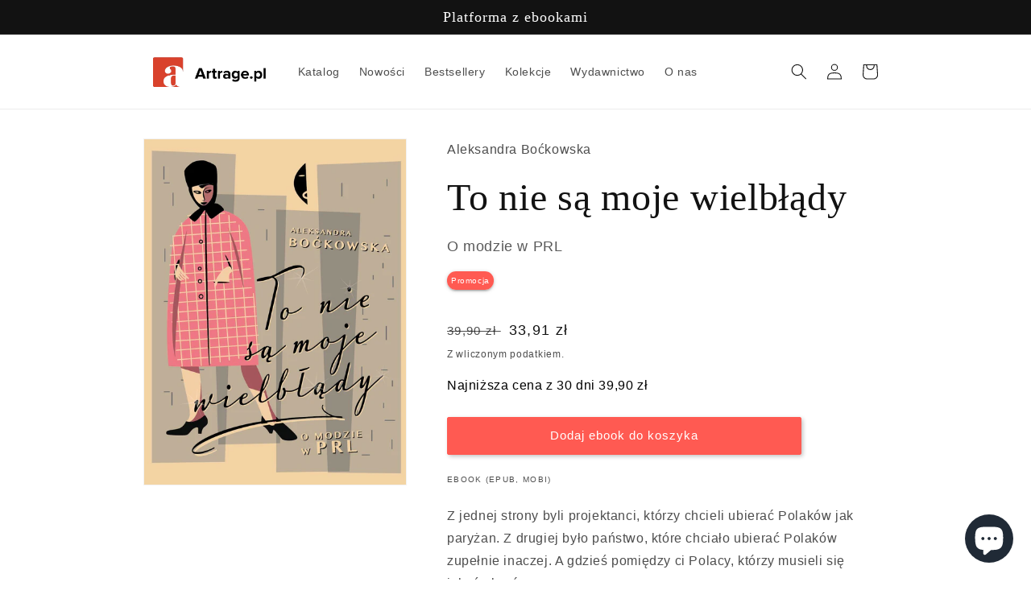

--- FILE ---
content_type: text/html; charset=utf-8
request_url: https://artrage.pl/products/to-nie-sa-moje-wielblady
body_size: 27240
content:
<!doctype html>
<html class="no-js" lang="pl">
  <head>
    <meta charset="utf-8">
    <meta http-equiv="X-UA-Compatible" content="IE=edge">
    <meta name="viewport" content="width=device-width,initial-scale=1">
    <meta name="theme-color" content="">
    <link rel="canonical" href="https://artrage.pl/products/to-nie-sa-moje-wielblady">
    <link rel="preconnect" href="https://cdn.shopify.com" crossorigin>
    <script src="https://ajax.googleapis.com/ajax/libs/jquery/3.4.1/jquery.min.js"></script><link rel="icon" type="image/png" href="//artrage.pl/cdn/shop/files/favicon.png?crop=center&height=32&v=1664105618&width=32"><title>
      To nie są moje wielbłądy
 &ndash; ArtRage</title>

    
      <meta name="description" content="Z jednej strony byli projektanci, którzy chcieli ubierać Polaków jak paryżan. Z drugiej było państwo, które chciało ubierać Polaków zupełnie inaczej. A gdzieś pomiędzy ci Polacy, którzy musieli się jakoś ubrać. Po latach opowiadają o rozkloszowanych spódnicach z siatek na muchy, kurtkach z demobilu zdobywanych „na ciuc">
    

    

<meta property="og:site_name" content="ArtRage">
<meta property="og:url" content="https://artrage.pl/products/to-nie-sa-moje-wielblady">
<meta property="og:title" content="To nie są moje wielbłądy">
<meta property="og:type" content="product">
<meta property="og:description" content="Z jednej strony byli projektanci, którzy chcieli ubierać Polaków jak paryżan. Z drugiej było państwo, które chciało ubierać Polaków zupełnie inaczej. A gdzieś pomiędzy ci Polacy, którzy musieli się jakoś ubrać. Po latach opowiadają o rozkloszowanych spódnicach z siatek na muchy, kurtkach z demobilu zdobywanych „na ciuc"><meta property="og:image" content="http://artrage.pl/cdn/shop/files/Toniesamojewielblady.jpg?v=1689015602">
  <meta property="og:image:secure_url" content="https://artrage.pl/cdn/shop/files/Toniesamojewielblady.jpg?v=1689015602">
  <meta property="og:image:width" content="945">
  <meta property="og:image:height" content="1240"><meta property="og:price:amount" content="33,91">
  <meta property="og:price:currency" content="PLN"><meta name="twitter:card" content="summary_large_image">
<meta name="twitter:title" content="To nie są moje wielbłądy">
<meta name="twitter:description" content="Z jednej strony byli projektanci, którzy chcieli ubierać Polaków jak paryżan. Z drugiej było państwo, które chciało ubierać Polaków zupełnie inaczej. A gdzieś pomiędzy ci Polacy, którzy musieli się jakoś ubrać. Po latach opowiadają o rozkloszowanych spódnicach z siatek na muchy, kurtkach z demobilu zdobywanych „na ciuc">


    <script src="//artrage.pl/cdn/shop/t/12/assets/global.js?v=24850326154503943211673207987" defer="defer"></script>
    <script>window.performance && window.performance.mark && window.performance.mark('shopify.content_for_header.start');</script><meta id="shopify-digital-wallet" name="shopify-digital-wallet" content="/59713290379/digital_wallets/dialog">
<link rel="alternate" type="application/json+oembed" href="https://artrage.pl/products/to-nie-sa-moje-wielblady.oembed">
<script async="async" src="/checkouts/internal/preloads.js?locale=pl-PL"></script>
<script id="shopify-features" type="application/json">{"accessToken":"1786750deb20d56c2febcc7e4448a27d","betas":["rich-media-storefront-analytics"],"domain":"artrage.pl","predictiveSearch":true,"shopId":59713290379,"locale":"pl"}</script>
<script>var Shopify = Shopify || {};
Shopify.shop = "platforma-artrage.myshopify.com";
Shopify.locale = "pl";
Shopify.currency = {"active":"PLN","rate":"1.0"};
Shopify.country = "PL";
Shopify.theme = {"name":"140423","id":128465207435,"schema_name":"Dawn","schema_version":"6.0.2","theme_store_id":887,"role":"main"};
Shopify.theme.handle = "null";
Shopify.theme.style = {"id":null,"handle":null};
Shopify.cdnHost = "artrage.pl/cdn";
Shopify.routes = Shopify.routes || {};
Shopify.routes.root = "/";</script>
<script type="module">!function(o){(o.Shopify=o.Shopify||{}).modules=!0}(window);</script>
<script>!function(o){function n(){var o=[];function n(){o.push(Array.prototype.slice.apply(arguments))}return n.q=o,n}var t=o.Shopify=o.Shopify||{};t.loadFeatures=n(),t.autoloadFeatures=n()}(window);</script>
<script id="shop-js-analytics" type="application/json">{"pageType":"product"}</script>
<script defer="defer" async type="module" src="//artrage.pl/cdn/shopifycloud/shop-js/modules/v2/client.init-shop-cart-sync_CBup9hwf.pl.esm.js"></script>
<script defer="defer" async type="module" src="//artrage.pl/cdn/shopifycloud/shop-js/modules/v2/chunk.common_D_ekSGzr.esm.js"></script>
<script defer="defer" async type="module" src="//artrage.pl/cdn/shopifycloud/shop-js/modules/v2/chunk.modal_Djuln7dH.esm.js"></script>
<script type="module">
  await import("//artrage.pl/cdn/shopifycloud/shop-js/modules/v2/client.init-shop-cart-sync_CBup9hwf.pl.esm.js");
await import("//artrage.pl/cdn/shopifycloud/shop-js/modules/v2/chunk.common_D_ekSGzr.esm.js");
await import("//artrage.pl/cdn/shopifycloud/shop-js/modules/v2/chunk.modal_Djuln7dH.esm.js");

  window.Shopify.SignInWithShop?.initShopCartSync?.({"fedCMEnabled":true,"windoidEnabled":true});

</script>
<script>(function() {
  var isLoaded = false;
  function asyncLoad() {
    if (isLoaded) return;
    isLoaded = true;
    var urls = ["\/\/cdn.shopify.com\/s\/files\/1\/0257\/0108\/9360\/t\/85\/assets\/usf-license.js?shop=platforma-artrage.myshopify.com","https:\/\/cdn.pushowl.com\/latest\/sdks\/pushowl-shopify.js?subdomain=platforma-artrage\u0026environment=production\u0026guid=3450ccdf-17eb-45be-b983-73e7ffb6a4fc\u0026shop=platforma-artrage.myshopify.com"];
    for (var i = 0; i < urls.length; i++) {
      var s = document.createElement('script');
      s.type = 'text/javascript';
      s.async = true;
      s.src = urls[i];
      var x = document.getElementsByTagName('script')[0];
      x.parentNode.insertBefore(s, x);
    }
  };
  if(window.attachEvent) {
    window.attachEvent('onload', asyncLoad);
  } else {
    window.addEventListener('load', asyncLoad, false);
  }
})();</script>
<script id="__st">var __st={"a":59713290379,"offset":3600,"reqid":"57454017-5422-4a5c-94ae-a7f7b5d267d6-1769192859","pageurl":"artrage.pl\/products\/to-nie-sa-moje-wielblady","u":"6b30e33c5a2d","p":"product","rtyp":"product","rid":7155294273675};</script>
<script>window.ShopifyPaypalV4VisibilityTracking = true;</script>
<script id="captcha-bootstrap">!function(){'use strict';const t='contact',e='account',n='new_comment',o=[[t,t],['blogs',n],['comments',n],[t,'customer']],c=[[e,'customer_login'],[e,'guest_login'],[e,'recover_customer_password'],[e,'create_customer']],r=t=>t.map((([t,e])=>`form[action*='/${t}']:not([data-nocaptcha='true']) input[name='form_type'][value='${e}']`)).join(','),a=t=>()=>t?[...document.querySelectorAll(t)].map((t=>t.form)):[];function s(){const t=[...o],e=r(t);return a(e)}const i='password',u='form_key',d=['recaptcha-v3-token','g-recaptcha-response','h-captcha-response',i],f=()=>{try{return window.sessionStorage}catch{return}},m='__shopify_v',_=t=>t.elements[u];function p(t,e,n=!1){try{const o=window.sessionStorage,c=JSON.parse(o.getItem(e)),{data:r}=function(t){const{data:e,action:n}=t;return t[m]||n?{data:e,action:n}:{data:t,action:n}}(c);for(const[e,n]of Object.entries(r))t.elements[e]&&(t.elements[e].value=n);n&&o.removeItem(e)}catch(o){console.error('form repopulation failed',{error:o})}}const l='form_type',E='cptcha';function T(t){t.dataset[E]=!0}const w=window,h=w.document,L='Shopify',v='ce_forms',y='captcha';let A=!1;((t,e)=>{const n=(g='f06e6c50-85a8-45c8-87d0-21a2b65856fe',I='https://cdn.shopify.com/shopifycloud/storefront-forms-hcaptcha/ce_storefront_forms_captcha_hcaptcha.v1.5.2.iife.js',D={infoText:'Chronione przez hCaptcha',privacyText:'Prywatność',termsText:'Warunki'},(t,e,n)=>{const o=w[L][v],c=o.bindForm;if(c)return c(t,g,e,D).then(n);var r;o.q.push([[t,g,e,D],n]),r=I,A||(h.body.append(Object.assign(h.createElement('script'),{id:'captcha-provider',async:!0,src:r})),A=!0)});var g,I,D;w[L]=w[L]||{},w[L][v]=w[L][v]||{},w[L][v].q=[],w[L][y]=w[L][y]||{},w[L][y].protect=function(t,e){n(t,void 0,e),T(t)},Object.freeze(w[L][y]),function(t,e,n,w,h,L){const[v,y,A,g]=function(t,e,n){const i=e?o:[],u=t?c:[],d=[...i,...u],f=r(d),m=r(i),_=r(d.filter((([t,e])=>n.includes(e))));return[a(f),a(m),a(_),s()]}(w,h,L),I=t=>{const e=t.target;return e instanceof HTMLFormElement?e:e&&e.form},D=t=>v().includes(t);t.addEventListener('submit',(t=>{const e=I(t);if(!e)return;const n=D(e)&&!e.dataset.hcaptchaBound&&!e.dataset.recaptchaBound,o=_(e),c=g().includes(e)&&(!o||!o.value);(n||c)&&t.preventDefault(),c&&!n&&(function(t){try{if(!f())return;!function(t){const e=f();if(!e)return;const n=_(t);if(!n)return;const o=n.value;o&&e.removeItem(o)}(t);const e=Array.from(Array(32),(()=>Math.random().toString(36)[2])).join('');!function(t,e){_(t)||t.append(Object.assign(document.createElement('input'),{type:'hidden',name:u})),t.elements[u].value=e}(t,e),function(t,e){const n=f();if(!n)return;const o=[...t.querySelectorAll(`input[type='${i}']`)].map((({name:t})=>t)),c=[...d,...o],r={};for(const[a,s]of new FormData(t).entries())c.includes(a)||(r[a]=s);n.setItem(e,JSON.stringify({[m]:1,action:t.action,data:r}))}(t,e)}catch(e){console.error('failed to persist form',e)}}(e),e.submit())}));const S=(t,e)=>{t&&!t.dataset[E]&&(n(t,e.some((e=>e===t))),T(t))};for(const o of['focusin','change'])t.addEventListener(o,(t=>{const e=I(t);D(e)&&S(e,y())}));const B=e.get('form_key'),M=e.get(l),P=B&&M;t.addEventListener('DOMContentLoaded',(()=>{const t=y();if(P)for(const e of t)e.elements[l].value===M&&p(e,B);[...new Set([...A(),...v().filter((t=>'true'===t.dataset.shopifyCaptcha))])].forEach((e=>S(e,t)))}))}(h,new URLSearchParams(w.location.search),n,t,e,['guest_login'])})(!1,!0)}();</script>
<script integrity="sha256-4kQ18oKyAcykRKYeNunJcIwy7WH5gtpwJnB7kiuLZ1E=" data-source-attribution="shopify.loadfeatures" defer="defer" src="//artrage.pl/cdn/shopifycloud/storefront/assets/storefront/load_feature-a0a9edcb.js" crossorigin="anonymous"></script>
<script data-source-attribution="shopify.dynamic_checkout.dynamic.init">var Shopify=Shopify||{};Shopify.PaymentButton=Shopify.PaymentButton||{isStorefrontPortableWallets:!0,init:function(){window.Shopify.PaymentButton.init=function(){};var t=document.createElement("script");t.src="https://artrage.pl/cdn/shopifycloud/portable-wallets/latest/portable-wallets.pl.js",t.type="module",document.head.appendChild(t)}};
</script>
<script data-source-attribution="shopify.dynamic_checkout.buyer_consent">
  function portableWalletsHideBuyerConsent(e){var t=document.getElementById("shopify-buyer-consent"),n=document.getElementById("shopify-subscription-policy-button");t&&n&&(t.classList.add("hidden"),t.setAttribute("aria-hidden","true"),n.removeEventListener("click",e))}function portableWalletsShowBuyerConsent(e){var t=document.getElementById("shopify-buyer-consent"),n=document.getElementById("shopify-subscription-policy-button");t&&n&&(t.classList.remove("hidden"),t.removeAttribute("aria-hidden"),n.addEventListener("click",e))}window.Shopify?.PaymentButton&&(window.Shopify.PaymentButton.hideBuyerConsent=portableWalletsHideBuyerConsent,window.Shopify.PaymentButton.showBuyerConsent=portableWalletsShowBuyerConsent);
</script>
<script data-source-attribution="shopify.dynamic_checkout.cart.bootstrap">document.addEventListener("DOMContentLoaded",(function(){function t(){return document.querySelector("shopify-accelerated-checkout-cart, shopify-accelerated-checkout")}if(t())Shopify.PaymentButton.init();else{new MutationObserver((function(e,n){t()&&(Shopify.PaymentButton.init(),n.disconnect())})).observe(document.body,{childList:!0,subtree:!0})}}));
</script>
<script id='scb4127' type='text/javascript' async='' src='https://artrage.pl/cdn/shopifycloud/privacy-banner/storefront-banner.js'></script><script id="sections-script" data-sections="product-recommendations,header,footer" defer="defer" src="//artrage.pl/cdn/shop/t/12/compiled_assets/scripts.js?v=2348"></script>
<script>window.performance && window.performance.mark && window.performance.mark('shopify.content_for_header.end');</script>


    <style data-shopify>
      
      
      
      
      

      :root {
        --font-body-family: "system_ui", -apple-system, 'Segoe UI', Roboto, 'Helvetica Neue', 'Noto Sans', 'Liberation Sans', Arial, sans-serif, 'Apple Color Emoji', 'Segoe UI Emoji', 'Segoe UI Symbol', 'Noto Color Emoji';
        --font-body-style: normal;
        --font-body-weight: 400;
        --font-body-weight-bold: 700;

        --font-heading-family: "New York", Iowan Old Style, Apple Garamond, Baskerville, Times New Roman, Droid Serif, Times, Source Serif Pro, serif, Apple Color Emoji, Segoe UI Emoji, Segoe UI Symbol;
        --font-heading-style: normal;
        --font-heading-weight: 400;

        --font-body-scale: 1.0;
        --font-heading-scale: 1.2;

        --color-base-text: 18, 18, 18;
        --color-shadow: 18, 18, 18;
        --color-base-background-1: 255, 255, 255;
        --color-base-background-2: 243, 243, 243;
        --color-base-solid-button-labels: 255, 255, 255;
        --color-base-outline-button-labels: 18, 18, 18;
        --color-base-accent-1: 255, 90, 82;
        --color-base-accent-2: 151, 12, 93;
        --payment-terms-background-color: #ffffff;

        --gradient-base-background-1: #ffffff;
        --gradient-base-background-2: #f3f3f3;
        --gradient-base-accent-1: radial-gradient(rgba(255, 154, 98, 1), rgba(255, 204, 75, 1) 100%);
        --gradient-base-accent-2: linear-gradient(89deg, rgba(219, 149, 250, 1) 7%, rgba(148, 88, 255, 1) 94%);

        --media-padding: px;
        --media-border-opacity: 0.05;
        --media-border-width: 1px;
        --media-radius: 0px;
        --media-shadow-opacity: 0.0;
        --media-shadow-horizontal-offset: 0px;
        --media-shadow-vertical-offset: 4px;
        --media-shadow-blur-radius: 5px;
        --media-shadow-visible: 0;

        --page-width: 100rem;
        --page-width-margin: 0rem;

        --card-image-padding: 0.0rem;
        --card-corner-radius: 0.0rem;
        --card-text-alignment: center;
        --card-border-width: 0.0rem;
        --card-border-opacity: 0.1;
        --card-shadow-opacity: 0.1;
        --card-shadow-visible: 1;
        --card-shadow-horizontal-offset: 0.0rem;
        --card-shadow-vertical-offset: 0.4rem;
        --card-shadow-blur-radius: 0.5rem;

        --badge-corner-radius: 4.0rem;

        --popup-border-width: 1px;
        --popup-border-opacity: 0.1;
        --popup-corner-radius: 0px;
        --popup-shadow-opacity: 0.0;
        --popup-shadow-horizontal-offset: 0px;
        --popup-shadow-vertical-offset: 4px;
        --popup-shadow-blur-radius: 5px;

        --drawer-border-width: 1px;
        --drawer-border-opacity: 0.1;
        --drawer-shadow-opacity: 0.0;
        --drawer-shadow-horizontal-offset: 0px;
        --drawer-shadow-vertical-offset: 4px;
        --drawer-shadow-blur-radius: 5px;

        --spacing-sections-desktop: 0px;
        --spacing-sections-mobile: 0px;

        --grid-desktop-vertical-spacing: 4px;
        --grid-desktop-horizontal-spacing: 24px;
        --grid-mobile-vertical-spacing: 2px;
        --grid-mobile-horizontal-spacing: 12px;

        --text-boxes-border-opacity: 0.1;
        --text-boxes-border-width: 0px;
        --text-boxes-radius: 0px;
        --text-boxes-shadow-opacity: 0.0;
        --text-boxes-shadow-visible: 0;
        --text-boxes-shadow-horizontal-offset: 0px;
        --text-boxes-shadow-vertical-offset: 4px;
        --text-boxes-shadow-blur-radius: 5px;

        --buttons-radius: 2px;
        --buttons-radius-outset: 3px;
        --buttons-border-width: 1px;
        --buttons-border-opacity: 1.0;
        --buttons-shadow-opacity: 0.25;
        --buttons-shadow-visible: 1;
        --buttons-shadow-horizontal-offset: 2px;
        --buttons-shadow-vertical-offset: 2px;
        --buttons-shadow-blur-radius: 5px;
        --buttons-border-offset: 0.3px;

        --inputs-radius: 0px;
        --inputs-border-width: 1px;
        --inputs-border-opacity: 0.55;
        --inputs-shadow-opacity: 0.0;
        --inputs-shadow-horizontal-offset: 0px;
        --inputs-margin-offset: 0px;
        --inputs-shadow-vertical-offset: 4px;
        --inputs-shadow-blur-radius: 5px;
        --inputs-radius-outset: 0px;

        --variant-pills-radius: 40px;
        --variant-pills-border-width: 1px;
        --variant-pills-border-opacity: 0.55;
        --variant-pills-shadow-opacity: 0.0;
        --variant-pills-shadow-horizontal-offset: 0px;
        --variant-pills-shadow-vertical-offset: 4px;
        --variant-pills-shadow-blur-radius: 5px;
      }

      *,
      *::before,
      *::after {
        box-sizing: inherit;
      }

      html {
        box-sizing: border-box;
        font-size: calc(var(--font-body-scale) * 62.5%);
        height: 100%;
      }

      body {
        display: grid;
        grid-template-rows: auto auto 1fr auto;
        grid-template-columns: 100%;
        min-height: 100%;
        margin: 0;
        font-size: 1.5rem;
        letter-spacing: 0.06rem;
        line-height: calc(1 + 0.8 / var(--font-body-scale));
        font-family: var(--font-body-family);
        font-style: var(--font-body-style);
        font-weight: var(--font-body-weight);
      }

      @media screen and (min-width: 750px) {
        body {
          font-size: 1.6rem;
        }
      }
    </style>

    <link href="//artrage.pl/cdn/shop/t/12/assets/base.css?v=16012914240154692901697886868" rel="stylesheet" type="text/css" media="all" />
<link rel="stylesheet" href="//artrage.pl/cdn/shop/t/12/assets/component-predictive-search.css?v=165644661289088488651670762483" media="print" onload="this.media='all'"><script>document.documentElement.className = document.documentElement.className.replace('no-js', 'js');
    if (Shopify.designMode) {
      document.documentElement.classList.add('shopify-design-mode');
    }
    </script>
    <script type="text/javascript">
      (function(c,l,a,r,i,t,y){
          c[a]=c[a]||function(){(c[a].q=c[a].q||[]).push(arguments)};
          t=l.createElement(r);t.async=1;t.src="https://www.clarity.ms/tag/"+i;
          y=l.getElementsByTagName(r)[0];y.parentNode.insertBefore(t,y);
      })(window, document, "clarity", "script", "elnqwxd0sq");
    </script>
    <script type="text/javascript">
      "use strict";(function(scriptUrl,campaignId){if(!window.bb){window.bb=function(){
      for(var _len=arguments.length,params=Array(_len),_key=0;_key<_len;_key++){
      params[_key]=arguments[_key]}return window.bb.q.push(params)};window.bb.q=[]
      ;window.bb.campaignId=campaignId;var script=document.createElement("script")
      ;var firstScript=document.getElementsByTagName("script")[0];script.async=true
      ;script.src=scriptUrl;firstScript.parentNode.insertBefore(script,firstScript)}
      })("https://shop-js.buybox.click/js/bb-shop.min.js", 703,0);
    </script>
  <script src="https://cdn.shopify.com/extensions/e8878072-2f6b-4e89-8082-94b04320908d/inbox-1254/assets/inbox-chat-loader.js" type="text/javascript" defer="defer"></script>
<link href="https://monorail-edge.shopifysvc.com" rel="dns-prefetch">
<script>(function(){if ("sendBeacon" in navigator && "performance" in window) {try {var session_token_from_headers = performance.getEntriesByType('navigation')[0].serverTiming.find(x => x.name == '_s').description;} catch {var session_token_from_headers = undefined;}var session_cookie_matches = document.cookie.match(/_shopify_s=([^;]*)/);var session_token_from_cookie = session_cookie_matches && session_cookie_matches.length === 2 ? session_cookie_matches[1] : "";var session_token = session_token_from_headers || session_token_from_cookie || "";function handle_abandonment_event(e) {var entries = performance.getEntries().filter(function(entry) {return /monorail-edge.shopifysvc.com/.test(entry.name);});if (!window.abandonment_tracked && entries.length === 0) {window.abandonment_tracked = true;var currentMs = Date.now();var navigation_start = performance.timing.navigationStart;var payload = {shop_id: 59713290379,url: window.location.href,navigation_start,duration: currentMs - navigation_start,session_token,page_type: "product"};window.navigator.sendBeacon("https://monorail-edge.shopifysvc.com/v1/produce", JSON.stringify({schema_id: "online_store_buyer_site_abandonment/1.1",payload: payload,metadata: {event_created_at_ms: currentMs,event_sent_at_ms: currentMs}}));}}window.addEventListener('pagehide', handle_abandonment_event);}}());</script>
<script id="web-pixels-manager-setup">(function e(e,d,r,n,o){if(void 0===o&&(o={}),!Boolean(null===(a=null===(i=window.Shopify)||void 0===i?void 0:i.analytics)||void 0===a?void 0:a.replayQueue)){var i,a;window.Shopify=window.Shopify||{};var t=window.Shopify;t.analytics=t.analytics||{};var s=t.analytics;s.replayQueue=[],s.publish=function(e,d,r){return s.replayQueue.push([e,d,r]),!0};try{self.performance.mark("wpm:start")}catch(e){}var l=function(){var e={modern:/Edge?\/(1{2}[4-9]|1[2-9]\d|[2-9]\d{2}|\d{4,})\.\d+(\.\d+|)|Firefox\/(1{2}[4-9]|1[2-9]\d|[2-9]\d{2}|\d{4,})\.\d+(\.\d+|)|Chrom(ium|e)\/(9{2}|\d{3,})\.\d+(\.\d+|)|(Maci|X1{2}).+ Version\/(15\.\d+|(1[6-9]|[2-9]\d|\d{3,})\.\d+)([,.]\d+|)( \(\w+\)|)( Mobile\/\w+|) Safari\/|Chrome.+OPR\/(9{2}|\d{3,})\.\d+\.\d+|(CPU[ +]OS|iPhone[ +]OS|CPU[ +]iPhone|CPU IPhone OS|CPU iPad OS)[ +]+(15[._]\d+|(1[6-9]|[2-9]\d|\d{3,})[._]\d+)([._]\d+|)|Android:?[ /-](13[3-9]|1[4-9]\d|[2-9]\d{2}|\d{4,})(\.\d+|)(\.\d+|)|Android.+Firefox\/(13[5-9]|1[4-9]\d|[2-9]\d{2}|\d{4,})\.\d+(\.\d+|)|Android.+Chrom(ium|e)\/(13[3-9]|1[4-9]\d|[2-9]\d{2}|\d{4,})\.\d+(\.\d+|)|SamsungBrowser\/([2-9]\d|\d{3,})\.\d+/,legacy:/Edge?\/(1[6-9]|[2-9]\d|\d{3,})\.\d+(\.\d+|)|Firefox\/(5[4-9]|[6-9]\d|\d{3,})\.\d+(\.\d+|)|Chrom(ium|e)\/(5[1-9]|[6-9]\d|\d{3,})\.\d+(\.\d+|)([\d.]+$|.*Safari\/(?![\d.]+ Edge\/[\d.]+$))|(Maci|X1{2}).+ Version\/(10\.\d+|(1[1-9]|[2-9]\d|\d{3,})\.\d+)([,.]\d+|)( \(\w+\)|)( Mobile\/\w+|) Safari\/|Chrome.+OPR\/(3[89]|[4-9]\d|\d{3,})\.\d+\.\d+|(CPU[ +]OS|iPhone[ +]OS|CPU[ +]iPhone|CPU IPhone OS|CPU iPad OS)[ +]+(10[._]\d+|(1[1-9]|[2-9]\d|\d{3,})[._]\d+)([._]\d+|)|Android:?[ /-](13[3-9]|1[4-9]\d|[2-9]\d{2}|\d{4,})(\.\d+|)(\.\d+|)|Mobile Safari.+OPR\/([89]\d|\d{3,})\.\d+\.\d+|Android.+Firefox\/(13[5-9]|1[4-9]\d|[2-9]\d{2}|\d{4,})\.\d+(\.\d+|)|Android.+Chrom(ium|e)\/(13[3-9]|1[4-9]\d|[2-9]\d{2}|\d{4,})\.\d+(\.\d+|)|Android.+(UC? ?Browser|UCWEB|U3)[ /]?(15\.([5-9]|\d{2,})|(1[6-9]|[2-9]\d|\d{3,})\.\d+)\.\d+|SamsungBrowser\/(5\.\d+|([6-9]|\d{2,})\.\d+)|Android.+MQ{2}Browser\/(14(\.(9|\d{2,})|)|(1[5-9]|[2-9]\d|\d{3,})(\.\d+|))(\.\d+|)|K[Aa][Ii]OS\/(3\.\d+|([4-9]|\d{2,})\.\d+)(\.\d+|)/},d=e.modern,r=e.legacy,n=navigator.userAgent;return n.match(d)?"modern":n.match(r)?"legacy":"unknown"}(),u="modern"===l?"modern":"legacy",c=(null!=n?n:{modern:"",legacy:""})[u],f=function(e){return[e.baseUrl,"/wpm","/b",e.hashVersion,"modern"===e.buildTarget?"m":"l",".js"].join("")}({baseUrl:d,hashVersion:r,buildTarget:u}),m=function(e){var d=e.version,r=e.bundleTarget,n=e.surface,o=e.pageUrl,i=e.monorailEndpoint;return{emit:function(e){var a=e.status,t=e.errorMsg,s=(new Date).getTime(),l=JSON.stringify({metadata:{event_sent_at_ms:s},events:[{schema_id:"web_pixels_manager_load/3.1",payload:{version:d,bundle_target:r,page_url:o,status:a,surface:n,error_msg:t},metadata:{event_created_at_ms:s}}]});if(!i)return console&&console.warn&&console.warn("[Web Pixels Manager] No Monorail endpoint provided, skipping logging."),!1;try{return self.navigator.sendBeacon.bind(self.navigator)(i,l)}catch(e){}var u=new XMLHttpRequest;try{return u.open("POST",i,!0),u.setRequestHeader("Content-Type","text/plain"),u.send(l),!0}catch(e){return console&&console.warn&&console.warn("[Web Pixels Manager] Got an unhandled error while logging to Monorail."),!1}}}}({version:r,bundleTarget:l,surface:e.surface,pageUrl:self.location.href,monorailEndpoint:e.monorailEndpoint});try{o.browserTarget=l,function(e){var d=e.src,r=e.async,n=void 0===r||r,o=e.onload,i=e.onerror,a=e.sri,t=e.scriptDataAttributes,s=void 0===t?{}:t,l=document.createElement("script"),u=document.querySelector("head"),c=document.querySelector("body");if(l.async=n,l.src=d,a&&(l.integrity=a,l.crossOrigin="anonymous"),s)for(var f in s)if(Object.prototype.hasOwnProperty.call(s,f))try{l.dataset[f]=s[f]}catch(e){}if(o&&l.addEventListener("load",o),i&&l.addEventListener("error",i),u)u.appendChild(l);else{if(!c)throw new Error("Did not find a head or body element to append the script");c.appendChild(l)}}({src:f,async:!0,onload:function(){if(!function(){var e,d;return Boolean(null===(d=null===(e=window.Shopify)||void 0===e?void 0:e.analytics)||void 0===d?void 0:d.initialized)}()){var d=window.webPixelsManager.init(e)||void 0;if(d){var r=window.Shopify.analytics;r.replayQueue.forEach((function(e){var r=e[0],n=e[1],o=e[2];d.publishCustomEvent(r,n,o)})),r.replayQueue=[],r.publish=d.publishCustomEvent,r.visitor=d.visitor,r.initialized=!0}}},onerror:function(){return m.emit({status:"failed",errorMsg:"".concat(f," has failed to load")})},sri:function(e){var d=/^sha384-[A-Za-z0-9+/=]+$/;return"string"==typeof e&&d.test(e)}(c)?c:"",scriptDataAttributes:o}),m.emit({status:"loading"})}catch(e){m.emit({status:"failed",errorMsg:(null==e?void 0:e.message)||"Unknown error"})}}})({shopId: 59713290379,storefrontBaseUrl: "https://artrage.pl",extensionsBaseUrl: "https://extensions.shopifycdn.com/cdn/shopifycloud/web-pixels-manager",monorailEndpoint: "https://monorail-edge.shopifysvc.com/unstable/produce_batch",surface: "storefront-renderer",enabledBetaFlags: ["2dca8a86"],webPixelsConfigList: [{"id":"527073419","configuration":"{\"config\":\"{\\\"pixel_id\\\":\\\"G-493THMZFBM\\\",\\\"gtag_events\\\":[{\\\"type\\\":\\\"begin_checkout\\\",\\\"action_label\\\":[\\\"G-493THMZFBM\\\",\\\"AW-10856728126\\\/GAMxCLDtiPUZEL6M8rgo\\\"]},{\\\"type\\\":\\\"search\\\",\\\"action_label\\\":[\\\"G-493THMZFBM\\\",\\\"AW-10856728126\\\/i11oCKrtiPUZEL6M8rgo\\\"]},{\\\"type\\\":\\\"view_item\\\",\\\"action_label\\\":[\\\"G-493THMZFBM\\\",\\\"AW-10856728126\\\/KDmCCKftiPUZEL6M8rgo\\\"]},{\\\"type\\\":\\\"purchase\\\",\\\"action_label\\\":[\\\"G-493THMZFBM\\\",\\\"AW-10856728126\\\/ft3QCKHtiPUZEL6M8rgo\\\"]},{\\\"type\\\":\\\"page_view\\\",\\\"action_label\\\":[\\\"G-493THMZFBM\\\",\\\"AW-10856728126\\\/DZkmCKTtiPUZEL6M8rgo\\\"]},{\\\"type\\\":\\\"add_payment_info\\\",\\\"action_label\\\":[\\\"G-493THMZFBM\\\",\\\"AW-10856728126\\\/6MjoCLPtiPUZEL6M8rgo\\\"]},{\\\"type\\\":\\\"add_to_cart\\\",\\\"action_label\\\":[\\\"G-493THMZFBM\\\",\\\"AW-10856728126\\\/4Pa_CK3tiPUZEL6M8rgo\\\"]}],\\\"enable_monitoring_mode\\\":false}\"}","eventPayloadVersion":"v1","runtimeContext":"OPEN","scriptVersion":"b2a88bafab3e21179ed38636efcd8a93","type":"APP","apiClientId":1780363,"privacyPurposes":[],"dataSharingAdjustments":{"protectedCustomerApprovalScopes":["read_customer_address","read_customer_email","read_customer_name","read_customer_personal_data","read_customer_phone"]}},{"id":"526221451","configuration":"{\"shopId\":\"9270\"}","eventPayloadVersion":"v1","runtimeContext":"STRICT","scriptVersion":"e46595b10fdc5e1674d5c89a8c843bb3","type":"APP","apiClientId":5443297,"privacyPurposes":["ANALYTICS","MARKETING","SALE_OF_DATA"],"dataSharingAdjustments":{"protectedCustomerApprovalScopes":["read_customer_address","read_customer_email","read_customer_name","read_customer_personal_data","read_customer_phone"]}},{"id":"99287179","configuration":"{\"pixel_id\":\"5600852480029370\",\"pixel_type\":\"facebook_pixel\",\"metaapp_system_user_token\":\"-\"}","eventPayloadVersion":"v1","runtimeContext":"OPEN","scriptVersion":"ca16bc87fe92b6042fbaa3acc2fbdaa6","type":"APP","apiClientId":2329312,"privacyPurposes":["ANALYTICS","MARKETING","SALE_OF_DATA"],"dataSharingAdjustments":{"protectedCustomerApprovalScopes":["read_customer_address","read_customer_email","read_customer_name","read_customer_personal_data","read_customer_phone"]}},{"id":"97845387","configuration":"{\"subdomain\": \"platforma-artrage\"}","eventPayloadVersion":"v1","runtimeContext":"STRICT","scriptVersion":"69e1bed23f1568abe06fb9d113379033","type":"APP","apiClientId":1615517,"privacyPurposes":["ANALYTICS","MARKETING","SALE_OF_DATA"],"dataSharingAdjustments":{"protectedCustomerApprovalScopes":["read_customer_address","read_customer_email","read_customer_name","read_customer_personal_data","read_customer_phone"]}},{"id":"79233163","eventPayloadVersion":"v1","runtimeContext":"LAX","scriptVersion":"1","type":"CUSTOM","privacyPurposes":["ANALYTICS"],"name":"Google Analytics tag (migrated)"},{"id":"shopify-app-pixel","configuration":"{}","eventPayloadVersion":"v1","runtimeContext":"STRICT","scriptVersion":"0450","apiClientId":"shopify-pixel","type":"APP","privacyPurposes":["ANALYTICS","MARKETING"]},{"id":"shopify-custom-pixel","eventPayloadVersion":"v1","runtimeContext":"LAX","scriptVersion":"0450","apiClientId":"shopify-pixel","type":"CUSTOM","privacyPurposes":["ANALYTICS","MARKETING"]}],isMerchantRequest: false,initData: {"shop":{"name":"ArtRage","paymentSettings":{"currencyCode":"PLN"},"myshopifyDomain":"platforma-artrage.myshopify.com","countryCode":"PL","storefrontUrl":"https:\/\/artrage.pl"},"customer":null,"cart":null,"checkout":null,"productVariants":[{"price":{"amount":33.91,"currencyCode":"PLN"},"product":{"title":"To nie są moje wielbłądy","vendor":"Czarne","id":"7155294273675","untranslatedTitle":"To nie są moje wielbłądy","url":"\/products\/to-nie-sa-moje-wielblady","type":"Literatura faktu"},"id":"41495547904139","image":{"src":"\/\/artrage.pl\/cdn\/shop\/files\/Toniesamojewielblady.jpg?v=1689015602"},"sku":"","title":"Default Title","untranslatedTitle":"Default Title"}],"purchasingCompany":null},},"https://artrage.pl/cdn","fcfee988w5aeb613cpc8e4bc33m6693e112",{"modern":"","legacy":""},{"shopId":"59713290379","storefrontBaseUrl":"https:\/\/artrage.pl","extensionBaseUrl":"https:\/\/extensions.shopifycdn.com\/cdn\/shopifycloud\/web-pixels-manager","surface":"storefront-renderer","enabledBetaFlags":"[\"2dca8a86\"]","isMerchantRequest":"false","hashVersion":"fcfee988w5aeb613cpc8e4bc33m6693e112","publish":"custom","events":"[[\"page_viewed\",{}],[\"product_viewed\",{\"productVariant\":{\"price\":{\"amount\":33.91,\"currencyCode\":\"PLN\"},\"product\":{\"title\":\"To nie są moje wielbłądy\",\"vendor\":\"Czarne\",\"id\":\"7155294273675\",\"untranslatedTitle\":\"To nie są moje wielbłądy\",\"url\":\"\/products\/to-nie-sa-moje-wielblady\",\"type\":\"Literatura faktu\"},\"id\":\"41495547904139\",\"image\":{\"src\":\"\/\/artrage.pl\/cdn\/shop\/files\/Toniesamojewielblady.jpg?v=1689015602\"},\"sku\":\"\",\"title\":\"Default Title\",\"untranslatedTitle\":\"Default Title\"}}]]"});</script><script>
  window.ShopifyAnalytics = window.ShopifyAnalytics || {};
  window.ShopifyAnalytics.meta = window.ShopifyAnalytics.meta || {};
  window.ShopifyAnalytics.meta.currency = 'PLN';
  var meta = {"product":{"id":7155294273675,"gid":"gid:\/\/shopify\/Product\/7155294273675","vendor":"Czarne","type":"Literatura faktu","handle":"to-nie-sa-moje-wielblady","variants":[{"id":41495547904139,"price":3391,"name":"To nie są moje wielbłądy","public_title":null,"sku":""}],"remote":false},"page":{"pageType":"product","resourceType":"product","resourceId":7155294273675,"requestId":"57454017-5422-4a5c-94ae-a7f7b5d267d6-1769192859"}};
  for (var attr in meta) {
    window.ShopifyAnalytics.meta[attr] = meta[attr];
  }
</script>
<script class="analytics">
  (function () {
    var customDocumentWrite = function(content) {
      var jquery = null;

      if (window.jQuery) {
        jquery = window.jQuery;
      } else if (window.Checkout && window.Checkout.$) {
        jquery = window.Checkout.$;
      }

      if (jquery) {
        jquery('body').append(content);
      }
    };

    var hasLoggedConversion = function(token) {
      if (token) {
        return document.cookie.indexOf('loggedConversion=' + token) !== -1;
      }
      return false;
    }

    var setCookieIfConversion = function(token) {
      if (token) {
        var twoMonthsFromNow = new Date(Date.now());
        twoMonthsFromNow.setMonth(twoMonthsFromNow.getMonth() + 2);

        document.cookie = 'loggedConversion=' + token + '; expires=' + twoMonthsFromNow;
      }
    }

    var trekkie = window.ShopifyAnalytics.lib = window.trekkie = window.trekkie || [];
    if (trekkie.integrations) {
      return;
    }
    trekkie.methods = [
      'identify',
      'page',
      'ready',
      'track',
      'trackForm',
      'trackLink'
    ];
    trekkie.factory = function(method) {
      return function() {
        var args = Array.prototype.slice.call(arguments);
        args.unshift(method);
        trekkie.push(args);
        return trekkie;
      };
    };
    for (var i = 0; i < trekkie.methods.length; i++) {
      var key = trekkie.methods[i];
      trekkie[key] = trekkie.factory(key);
    }
    trekkie.load = function(config) {
      trekkie.config = config || {};
      trekkie.config.initialDocumentCookie = document.cookie;
      var first = document.getElementsByTagName('script')[0];
      var script = document.createElement('script');
      script.type = 'text/javascript';
      script.onerror = function(e) {
        var scriptFallback = document.createElement('script');
        scriptFallback.type = 'text/javascript';
        scriptFallback.onerror = function(error) {
                var Monorail = {
      produce: function produce(monorailDomain, schemaId, payload) {
        var currentMs = new Date().getTime();
        var event = {
          schema_id: schemaId,
          payload: payload,
          metadata: {
            event_created_at_ms: currentMs,
            event_sent_at_ms: currentMs
          }
        };
        return Monorail.sendRequest("https://" + monorailDomain + "/v1/produce", JSON.stringify(event));
      },
      sendRequest: function sendRequest(endpointUrl, payload) {
        // Try the sendBeacon API
        if (window && window.navigator && typeof window.navigator.sendBeacon === 'function' && typeof window.Blob === 'function' && !Monorail.isIos12()) {
          var blobData = new window.Blob([payload], {
            type: 'text/plain'
          });

          if (window.navigator.sendBeacon(endpointUrl, blobData)) {
            return true;
          } // sendBeacon was not successful

        } // XHR beacon

        var xhr = new XMLHttpRequest();

        try {
          xhr.open('POST', endpointUrl);
          xhr.setRequestHeader('Content-Type', 'text/plain');
          xhr.send(payload);
        } catch (e) {
          console.log(e);
        }

        return false;
      },
      isIos12: function isIos12() {
        return window.navigator.userAgent.lastIndexOf('iPhone; CPU iPhone OS 12_') !== -1 || window.navigator.userAgent.lastIndexOf('iPad; CPU OS 12_') !== -1;
      }
    };
    Monorail.produce('monorail-edge.shopifysvc.com',
      'trekkie_storefront_load_errors/1.1',
      {shop_id: 59713290379,
      theme_id: 128465207435,
      app_name: "storefront",
      context_url: window.location.href,
      source_url: "//artrage.pl/cdn/s/trekkie.storefront.8d95595f799fbf7e1d32231b9a28fd43b70c67d3.min.js"});

        };
        scriptFallback.async = true;
        scriptFallback.src = '//artrage.pl/cdn/s/trekkie.storefront.8d95595f799fbf7e1d32231b9a28fd43b70c67d3.min.js';
        first.parentNode.insertBefore(scriptFallback, first);
      };
      script.async = true;
      script.src = '//artrage.pl/cdn/s/trekkie.storefront.8d95595f799fbf7e1d32231b9a28fd43b70c67d3.min.js';
      first.parentNode.insertBefore(script, first);
    };
    trekkie.load(
      {"Trekkie":{"appName":"storefront","development":false,"defaultAttributes":{"shopId":59713290379,"isMerchantRequest":null,"themeId":128465207435,"themeCityHash":"10762909271027155245","contentLanguage":"pl","currency":"PLN","eventMetadataId":"0b9e6ca1-af98-47b4-a2c3-b664c5224837"},"isServerSideCookieWritingEnabled":true,"monorailRegion":"shop_domain","enabledBetaFlags":["65f19447"]},"Session Attribution":{},"S2S":{"facebookCapiEnabled":true,"source":"trekkie-storefront-renderer","apiClientId":580111}}
    );

    var loaded = false;
    trekkie.ready(function() {
      if (loaded) return;
      loaded = true;

      window.ShopifyAnalytics.lib = window.trekkie;

      var originalDocumentWrite = document.write;
      document.write = customDocumentWrite;
      try { window.ShopifyAnalytics.merchantGoogleAnalytics.call(this); } catch(error) {};
      document.write = originalDocumentWrite;

      window.ShopifyAnalytics.lib.page(null,{"pageType":"product","resourceType":"product","resourceId":7155294273675,"requestId":"57454017-5422-4a5c-94ae-a7f7b5d267d6-1769192859","shopifyEmitted":true});

      var match = window.location.pathname.match(/checkouts\/(.+)\/(thank_you|post_purchase)/)
      var token = match? match[1]: undefined;
      if (!hasLoggedConversion(token)) {
        setCookieIfConversion(token);
        window.ShopifyAnalytics.lib.track("Viewed Product",{"currency":"PLN","variantId":41495547904139,"productId":7155294273675,"productGid":"gid:\/\/shopify\/Product\/7155294273675","name":"To nie są moje wielbłądy","price":"33.91","sku":"","brand":"Czarne","variant":null,"category":"Literatura faktu","nonInteraction":true,"remote":false},undefined,undefined,{"shopifyEmitted":true});
      window.ShopifyAnalytics.lib.track("monorail:\/\/trekkie_storefront_viewed_product\/1.1",{"currency":"PLN","variantId":41495547904139,"productId":7155294273675,"productGid":"gid:\/\/shopify\/Product\/7155294273675","name":"To nie są moje wielbłądy","price":"33.91","sku":"","brand":"Czarne","variant":null,"category":"Literatura faktu","nonInteraction":true,"remote":false,"referer":"https:\/\/artrage.pl\/products\/to-nie-sa-moje-wielblady"});
      }
    });


        var eventsListenerScript = document.createElement('script');
        eventsListenerScript.async = true;
        eventsListenerScript.src = "//artrage.pl/cdn/shopifycloud/storefront/assets/shop_events_listener-3da45d37.js";
        document.getElementsByTagName('head')[0].appendChild(eventsListenerScript);

})();</script>
  <script>
  if (!window.ga || (window.ga && typeof window.ga !== 'function')) {
    window.ga = function ga() {
      (window.ga.q = window.ga.q || []).push(arguments);
      if (window.Shopify && window.Shopify.analytics && typeof window.Shopify.analytics.publish === 'function') {
        window.Shopify.analytics.publish("ga_stub_called", {}, {sendTo: "google_osp_migration"});
      }
      console.error("Shopify's Google Analytics stub called with:", Array.from(arguments), "\nSee https://help.shopify.com/manual/promoting-marketing/pixels/pixel-migration#google for more information.");
    };
    if (window.Shopify && window.Shopify.analytics && typeof window.Shopify.analytics.publish === 'function') {
      window.Shopify.analytics.publish("ga_stub_initialized", {}, {sendTo: "google_osp_migration"});
    }
  }
</script>
<script
  defer
  src="https://artrage.pl/cdn/shopifycloud/perf-kit/shopify-perf-kit-3.0.4.min.js"
  data-application="storefront-renderer"
  data-shop-id="59713290379"
  data-render-region="gcp-us-central1"
  data-page-type="product"
  data-theme-instance-id="128465207435"
  data-theme-name="Dawn"
  data-theme-version="6.0.2"
  data-monorail-region="shop_domain"
  data-resource-timing-sampling-rate="10"
  data-shs="true"
  data-shs-beacon="true"
  data-shs-export-with-fetch="true"
  data-shs-logs-sample-rate="1"
  data-shs-beacon-endpoint="https://artrage.pl/api/collect"
></script>
</head>

  <body class="gradient">
    <a class="skip-to-content-link button visually-hidden" href="#MainContent">
      Przejdź do treści
    </a>

<script src="//artrage.pl/cdn/shop/t/12/assets/cart.js?v=109724734533284534861670762483" defer="defer"></script>

<style>
  .drawer {
    visibility: hidden;
  }
</style>

<cart-drawer class="drawer is-empty">
  <div id="CartDrawer" class="cart-drawer">
    <div id="CartDrawer-Overlay"class="cart-drawer__overlay"></div>
    <div class="drawer__inner" role="dialog" aria-modal="true" aria-label="Twój koszyk" tabindex="-1"><div class="drawer__inner-empty">
          <div class="cart-drawer__warnings center">
            <div class="cart-drawer__empty-content">
              <h2 class="cart__empty-text">Twój koszyk jest pusty</h2>
              <button class="drawer__close" type="button" onclick="this.closest('cart-drawer').close()" aria-label="Zamknij"><svg xmlns="http://www.w3.org/2000/svg" aria-hidden="true" focusable="false" role="presentation" class="icon icon-close" fill="none" viewBox="0 0 18 17">
  <path d="M.865 15.978a.5.5 0 00.707.707l7.433-7.431 7.579 7.282a.501.501 0 00.846-.37.5.5 0 00-.153-.351L9.712 8.546l7.417-7.416a.5.5 0 10-.707-.708L8.991 7.853 1.413.573a.5.5 0 10-.693.72l7.563 7.268-7.418 7.417z" fill="currentColor">
</svg>
</button>
              <a href="/collections/all" class="button">
                Kontynuuj zakupy
              </a><p class="cart__login-title h3">Masz już konto?</p>
                <p class="cart__login-paragraph">
                  <a href="/account/login" class="link underlined-link">Zaloguj się</a>, aby szybciej realizować zakupy.
                </p></div>
          </div></div><div class="drawer__header">
        <h2 class="drawer__heading">Twój koszyk</h2>
        <button class="drawer__close" type="button" onclick="this.closest('cart-drawer').close()" aria-label="Zamknij"><svg xmlns="http://www.w3.org/2000/svg" aria-hidden="true" focusable="false" role="presentation" class="icon icon-close" fill="none" viewBox="0 0 18 17">
  <path d="M.865 15.978a.5.5 0 00.707.707l7.433-7.431 7.579 7.282a.501.501 0 00.846-.37.5.5 0 00-.153-.351L9.712 8.546l7.417-7.416a.5.5 0 10-.707-.708L8.991 7.853 1.413.573a.5.5 0 10-.693.72l7.563 7.268-7.418 7.417z" fill="currentColor">
</svg>
</button>
      </div>
      <cart-drawer-items class=" is-empty">
        <form action="/cart" id="CartDrawer-Form" class="cart__contents cart-drawer__form" method="post">
          <div id="CartDrawer-CartItems" class="drawer__contents js-contents"><p id="CartDrawer-LiveRegionText" class="visually-hidden" role="status"></p>
            <p id="CartDrawer-LineItemStatus" class="visually-hidden" aria-hidden="true" role="status">Ładowanie...</p>
          </div>
          <div id="CartDrawer-CartErrors" role="alert"></div>
        </form>
      </cart-drawer-items>
      <div class="drawer__footer"><!-- Start blocks-->
        <!-- Subtotals-->

        <div class="cart-drawer__footer" >
          <div class="totals" role="status">
            <h2 class="totals__subtotal">Suma częściowa</h2>
            <p class="totals__subtotal-value">0,00 zł</p>
          </div>

          <div></div>

          <small class="tax-note caption-large rte">Podatek wliczony w cenę przy realizacji zakupu
</small>
        </div>

        <!-- CTAs -->

        <div class="cart__ctas" >
          <noscript>
            <button type="submit" class="cart__update-button button button--secondary" form="CartDrawer-Form">
              Aktualizuj
            </button>
          </noscript>

          <button type="submit" id="CartDrawer-Checkout" class="cart__checkout-button button" name="checkout" form="CartDrawer-Form" disabled>
            Realizuj zakup
          </button>
          <p class='terms-button' style="float: none; text-align: left; clear: both; margin: 10px 0;">
           <input style="float:none; vertical-align: middle;" type="checkbox" class='agree-checkbox' id="agree" />
           <label style="display:inline; float:none" for="agree">
              Akceptuję <a style="color: #ae232a" href="/pages/regulamin" target="_blank">regulamin sklepu</a>
           </label>
  		  </p>
        </div>
      </div>
    </div>
  </div>
</cart-drawer>

<style data-shopify>
  .cart__ctas {
     flex-direction: column;
  }
</style>

<script>
  document.addEventListener('DOMContentLoaded', function() {
    function isIE() {
      const ua = window.navigator.userAgent;
      const msie = ua.indexOf('MSIE ');
      const trident = ua.indexOf('Trident/');

      return (msie > 0 || trident > 0);
    }

    if (!isIE()) return;
    const cartSubmitInput = document.createElement('input');
    cartSubmitInput.setAttribute('name', 'checkout');
    cartSubmitInput.setAttribute('type', 'hidden');
    document.querySelector('#cart').appendChild(cartSubmitInput);
    document.querySelector('#checkout').addEventListener('click', function(event) {
      document.querySelector('#cart').submit();
    });
  });

  $(document).ready(function() {
    $('body').on('click', '[name="checkout"], [name="goto_pp"], [name="goto_gc"]', function() {
      if ($('.agree-checkbox').is(':checked')) {
        $(this).submit();
      }
      else {
        alert("Aby przejść do realizacji zamówienia musisz zaakceptować regulamin sklepu");
        return false;
      }
    });
  });
</script>

<div id="shopify-section-announcement-bar" class="shopify-section"><div class="announcement-bar color-inverse gradient" role="region" aria-label="Ogłoszenie" ><p class="announcement-bar__message h4">
                Platforma z ebookami
</p></div>
</div>
    <div id="shopify-section-header" class="shopify-section section-header"><link rel="stylesheet" href="//artrage.pl/cdn/shop/t/12/assets/component-list-menu.css?v=151968516119678728991670762483" media="print" onload="this.media='all'">
<link rel="stylesheet" href="//artrage.pl/cdn/shop/t/12/assets/component-search.css?v=96455689198851321781670762483" media="print" onload="this.media='all'">
<link rel="stylesheet" href="//artrage.pl/cdn/shop/t/12/assets/component-menu-drawer.css?v=28667702100325223361670762483" media="print" onload="this.media='all'">
<link rel="stylesheet" href="//artrage.pl/cdn/shop/t/12/assets/component-cart-notification.css?v=119852831333870967341670762483" media="print" onload="this.media='all'">
<link rel="stylesheet" href="//artrage.pl/cdn/shop/t/12/assets/component-cart-items.css?v=23917223812499722491670762483" media="print" onload="this.media='all'"><link rel="stylesheet" href="//artrage.pl/cdn/shop/t/12/assets/component-price.css?v=112673864592427438181670762483" media="print" onload="this.media='all'">
  <link rel="stylesheet" href="//artrage.pl/cdn/shop/t/12/assets/component-loading-overlay.css?v=167310470843593579841670762483" media="print" onload="this.media='all'"><link href="//artrage.pl/cdn/shop/t/12/assets/component-cart-drawer.css?v=35930391193938886121670762483" rel="stylesheet" type="text/css" media="all" />
  <link href="//artrage.pl/cdn/shop/t/12/assets/component-cart.css?v=61086454150987525971670762483" rel="stylesheet" type="text/css" media="all" />
  <link href="//artrage.pl/cdn/shop/t/12/assets/component-totals.css?v=86168756436424464851670762483" rel="stylesheet" type="text/css" media="all" />
  <link href="//artrage.pl/cdn/shop/t/12/assets/component-price.css?v=112673864592427438181670762483" rel="stylesheet" type="text/css" media="all" />
  <link href="//artrage.pl/cdn/shop/t/12/assets/component-discounts.css?v=152760482443307489271670762483" rel="stylesheet" type="text/css" media="all" />
  <link href="//artrage.pl/cdn/shop/t/12/assets/component-loading-overlay.css?v=167310470843593579841670762483" rel="stylesheet" type="text/css" media="all" />
<noscript><link href="//artrage.pl/cdn/shop/t/12/assets/component-list-menu.css?v=151968516119678728991670762483" rel="stylesheet" type="text/css" media="all" /></noscript>
<noscript><link href="//artrage.pl/cdn/shop/t/12/assets/component-search.css?v=96455689198851321781670762483" rel="stylesheet" type="text/css" media="all" /></noscript>
<noscript><link href="//artrage.pl/cdn/shop/t/12/assets/component-menu-drawer.css?v=28667702100325223361670762483" rel="stylesheet" type="text/css" media="all" /></noscript>
<noscript><link href="//artrage.pl/cdn/shop/t/12/assets/component-cart-notification.css?v=119852831333870967341670762483" rel="stylesheet" type="text/css" media="all" /></noscript>
<noscript><link href="//artrage.pl/cdn/shop/t/12/assets/component-cart-items.css?v=23917223812499722491670762483" rel="stylesheet" type="text/css" media="all" /></noscript>

<style>
  header-drawer {
    justify-self: start;
    margin-left: -1.2rem;
  }

  .header__heading-logo {
    max-width: 140px;
  }

  @media screen and (min-width: 990px) {
    header-drawer {
      display: none;
    }
  }

  .menu-drawer-container {
    display: flex;
  }

  .list-menu {
    list-style: none;
    padding: 0;
    margin: 0;
  }

  .list-menu--inline {
    display: inline-flex;
    flex-wrap: wrap;
  }

  summary.list-menu__item {
    padding-right: 2.7rem;
  }

  .list-menu__item {
    display: flex;
    align-items: center;
    line-height: calc(1 + 0.3 / var(--font-body-scale));
  }

  .list-menu__item--link {
    text-decoration: none;
    padding-bottom: 1rem;
    padding-top: 1rem;
    line-height: calc(1 + 0.8 / var(--font-body-scale));
  }

  @media screen and (min-width: 750px) {
    .list-menu__item--link {
      padding-bottom: 0.5rem;
      padding-top: 0.5rem;
    }
  }
</style><style data-shopify>.header {
    padding-top: 10px;
    padding-bottom: 10px;
  }

  .section-header {
    margin-bottom: 0px;
  }

  @media screen and (min-width: 750px) {
    .section-header {
      margin-bottom: 0px;
    }
  }

  @media screen and (min-width: 990px) {
    .header {
      padding-top: 20px;
      padding-bottom: 20px;
    }
  }</style><script src="//artrage.pl/cdn/shop/t/12/assets/details-disclosure.js?v=153497636716254413831670762483" defer="defer"></script>
<script src="//artrage.pl/cdn/shop/t/12/assets/details-modal.js?v=4511761896672669691670762483" defer="defer"></script>
<script src="//artrage.pl/cdn/shop/t/12/assets/cart-notification.js?v=31179948596492670111670762483" defer="defer"></script><script src="//artrage.pl/cdn/shop/t/12/assets/cart-drawer.js?v=44260131999403604181670762483" defer="defer"></script><svg xmlns="http://www.w3.org/2000/svg" class="hidden">
  <symbol id="icon-search" viewbox="0 0 18 19" fill="none">
    <path fill-rule="evenodd" clip-rule="evenodd" d="M11.03 11.68A5.784 5.784 0 112.85 3.5a5.784 5.784 0 018.18 8.18zm.26 1.12a6.78 6.78 0 11.72-.7l5.4 5.4a.5.5 0 11-.71.7l-5.41-5.4z" fill="currentColor"/>
  </symbol>

  <symbol id="icon-close" class="icon icon-close" fill="none" viewBox="0 0 18 17">
    <path d="M.865 15.978a.5.5 0 00.707.707l7.433-7.431 7.579 7.282a.501.501 0 00.846-.37.5.5 0 00-.153-.351L9.712 8.546l7.417-7.416a.5.5 0 10-.707-.708L8.991 7.853 1.413.573a.5.5 0 10-.693.72l7.563 7.268-7.418 7.417z" fill="currentColor">
  </symbol>
</svg>
<div class="header-wrapper color-background-1 gradient header-wrapper--border-bottom">
  <header class="header header--middle-left page-width header--has-menu"><header-drawer data-breakpoint="tablet">
        <details id="Details-menu-drawer-container" class="menu-drawer-container">
          <summary class="header__icon header__icon--menu header__icon--summary link focus-inset" aria-label="Menu">
            <span>
              <svg xmlns="http://www.w3.org/2000/svg" aria-hidden="true" focusable="false" role="presentation" class="icon icon-hamburger" fill="none" viewBox="0 0 18 16">
  <path d="M1 .5a.5.5 0 100 1h15.71a.5.5 0 000-1H1zM.5 8a.5.5 0 01.5-.5h15.71a.5.5 0 010 1H1A.5.5 0 01.5 8zm0 7a.5.5 0 01.5-.5h15.71a.5.5 0 010 1H1a.5.5 0 01-.5-.5z" fill="currentColor">
</svg>

              <svg xmlns="http://www.w3.org/2000/svg" aria-hidden="true" focusable="false" role="presentation" class="icon icon-close" fill="none" viewBox="0 0 18 17">
  <path d="M.865 15.978a.5.5 0 00.707.707l7.433-7.431 7.579 7.282a.501.501 0 00.846-.37.5.5 0 00-.153-.351L9.712 8.546l7.417-7.416a.5.5 0 10-.707-.708L8.991 7.853 1.413.573a.5.5 0 10-.693.72l7.563 7.268-7.418 7.417z" fill="currentColor">
</svg>

            </span>
          </summary>
          <div id="menu-drawer" class="gradient menu-drawer motion-reduce" tabindex="-1">
            <div class="menu-drawer__inner-container">
              <div class="menu-drawer__navigation-container">
                <nav class="menu-drawer__navigation">
                  <ul class="menu-drawer__menu has-submenu list-menu" role="list"><li><a href="/collections/katalog" class="menu-drawer__menu-item list-menu__item link link--text focus-inset">
                            Katalog
                          </a></li><li><a href="/collections/nowosci" class="menu-drawer__menu-item list-menu__item link link--text focus-inset">
                            Nowości
                          </a></li><li><a href="/collections/bestsellery" class="menu-drawer__menu-item list-menu__item link link--text focus-inset">
                            Bestsellery
                          </a></li><li><a href="/pages/kolekcje" class="menu-drawer__menu-item list-menu__item link link--text focus-inset">
                            Kolekcje
                          </a></li><li><a href="/collections/wydawnictwo-artrage" class="menu-drawer__menu-item list-menu__item link link--text focus-inset">
                            Wydawnictwo
                          </a></li><li><a href="/pages/o-nas" class="menu-drawer__menu-item list-menu__item link link--text focus-inset">
                            O nas 
                          </a></li></ul>
                </nav>
                <div class="menu-drawer__utility-links"><a href="/account/login" class="menu-drawer__account link focus-inset h5">
                      <svg xmlns="http://www.w3.org/2000/svg" aria-hidden="true" focusable="false" role="presentation" class="icon icon-account" fill="none" viewBox="0 0 18 19">
  <path fill-rule="evenodd" clip-rule="evenodd" d="M6 4.5a3 3 0 116 0 3 3 0 01-6 0zm3-4a4 4 0 100 8 4 4 0 000-8zm5.58 12.15c1.12.82 1.83 2.24 1.91 4.85H1.51c.08-2.6.79-4.03 1.9-4.85C4.66 11.75 6.5 11.5 9 11.5s4.35.26 5.58 1.15zM9 10.5c-2.5 0-4.65.24-6.17 1.35C1.27 12.98.5 14.93.5 18v.5h17V18c0-3.07-.77-5.02-2.33-6.15-1.52-1.1-3.67-1.35-6.17-1.35z" fill="currentColor">
</svg>

Zaloguj się</a><ul class="list list-social list-unstyled" role="list"></ul>
                </div>
              </div>
            </div>
          </div>
        </details>
      </header-drawer><a href="/" class="header__heading-link link link--text focus-inset"><img src="//artrage.pl/cdn/shop/files/artrage_Artboard_2artrage_logo.png?v=1668369461" alt="ArtRage" srcset="//artrage.pl/cdn/shop/files/artrage_Artboard_2artrage_logo.png?v=1668369461&amp;width=50 50w, //artrage.pl/cdn/shop/files/artrage_Artboard_2artrage_logo.png?v=1668369461&amp;width=100 100w, //artrage.pl/cdn/shop/files/artrage_Artboard_2artrage_logo.png?v=1668369461&amp;width=150 150w, //artrage.pl/cdn/shop/files/artrage_Artboard_2artrage_logo.png?v=1668369461&amp;width=200 200w, //artrage.pl/cdn/shop/files/artrage_Artboard_2artrage_logo.png?v=1668369461&amp;width=250 250w, //artrage.pl/cdn/shop/files/artrage_Artboard_2artrage_logo.png?v=1668369461&amp;width=300 300w, //artrage.pl/cdn/shop/files/artrage_Artboard_2artrage_logo.png?v=1668369461&amp;width=400 400w, //artrage.pl/cdn/shop/files/artrage_Artboard_2artrage_logo.png?v=1668369461&amp;width=500 500w" width="140" height="37.348993288590606" class="header__heading-logo">
</a><nav class="header__inline-menu">
          <ul class="list-menu list-menu--inline" role="list"><li><a href="/collections/katalog" class="header__menu-item header__menu-item list-menu__item link link--text focus-inset">
                    <span>Katalog</span>
                  </a></li><li><a href="/collections/nowosci" class="header__menu-item header__menu-item list-menu__item link link--text focus-inset">
                    <span>Nowości</span>
                  </a></li><li><a href="/collections/bestsellery" class="header__menu-item header__menu-item list-menu__item link link--text focus-inset">
                    <span>Bestsellery</span>
                  </a></li><li><a href="/pages/kolekcje" class="header__menu-item header__menu-item list-menu__item link link--text focus-inset">
                    <span>Kolekcje</span>
                  </a></li><li><a href="/collections/wydawnictwo-artrage" class="header__menu-item header__menu-item list-menu__item link link--text focus-inset">
                    <span>Wydawnictwo</span>
                  </a></li><li><a href="/pages/o-nas" class="header__menu-item header__menu-item list-menu__item link link--text focus-inset">
                    <span>O nas </span>
                  </a></li></ul>
        </nav><div class="header__icons">
      <details-modal class="header__search">
        <details>
          <summary class="header__icon header__icon--search header__icon--summary link focus-inset modal__toggle" aria-haspopup="dialog" aria-label="Szukaj">
            <span>
              <svg class="modal__toggle-open icon icon-search" aria-hidden="true" focusable="false" role="presentation">
                <use href="#icon-search">
              </svg>
              <svg class="modal__toggle-close icon icon-close" aria-hidden="true" focusable="false" role="presentation">
                <use href="#icon-close">
              </svg>
            </span>
          </summary>
          <div class="search-modal modal__content gradient" role="dialog" aria-modal="true" aria-label="Szukaj">
            <div class="modal-overlay"></div>
            <div class="search-modal__content search-modal__content-bottom" tabindex="-1"><predictive-search class="search-modal__form" data-loading-text="Ładowanie..."><form action="/search" method="get" role="search" class="search search-modal__form">
                  <div class="field">
                    <input class="search__input field__input"
                      id="Search-In-Modal"
                      type="search"
                      name="q"
                      value=""
                      placeholder="Szukaj"role="combobox"
                        aria-expanded="false"
                        aria-owns="predictive-search-results-list"
                        aria-controls="predictive-search-results-list"
                        aria-haspopup="listbox"
                        aria-autocomplete="list"
                        autocorrect="off"
                        autocomplete="off"
                        autocapitalize="off"
                        spellcheck="false">
                    <label class="field__label" for="Search-In-Modal">Szukaj</label>
                    <input type="hidden" name="options[prefix]" value="last">
                    <button class="search__button field__button" aria-label="Szukaj">
                      <svg class="icon icon-search" aria-hidden="true" focusable="false" role="presentation">
                        <use href="#icon-search">
                      </svg>
                    </button>
                  </div><div class="predictive-search predictive-search--header" tabindex="-1" data-predictive-search>
                      <div class="predictive-search__loading-state">
                        <svg aria-hidden="true" focusable="false" role="presentation" class="spinner" viewBox="0 0 66 66" xmlns="http://www.w3.org/2000/svg">
                          <circle class="path" fill="none" stroke-width="6" cx="33" cy="33" r="30"></circle>
                        </svg>
                      </div>
                    </div>

                    <span class="predictive-search-status visually-hidden" role="status" aria-hidden="true"></span></form></predictive-search><button type="button" class="search-modal__close-button modal__close-button link link--text focus-inset" aria-label="Zamknij">
                <svg class="icon icon-close" aria-hidden="true" focusable="false" role="presentation">
                  <use href="#icon-close">
                </svg>
              </button>
            </div>
          </div>
        </details>
      </details-modal><a href="/account/login" class="header__icon header__icon--account link focus-inset small-hide">
          <svg xmlns="http://www.w3.org/2000/svg" aria-hidden="true" focusable="false" role="presentation" class="icon icon-account" fill="none" viewBox="0 0 18 19">
  <path fill-rule="evenodd" clip-rule="evenodd" d="M6 4.5a3 3 0 116 0 3 3 0 01-6 0zm3-4a4 4 0 100 8 4 4 0 000-8zm5.58 12.15c1.12.82 1.83 2.24 1.91 4.85H1.51c.08-2.6.79-4.03 1.9-4.85C4.66 11.75 6.5 11.5 9 11.5s4.35.26 5.58 1.15zM9 10.5c-2.5 0-4.65.24-6.17 1.35C1.27 12.98.5 14.93.5 18v.5h17V18c0-3.07-.77-5.02-2.33-6.15-1.52-1.1-3.67-1.35-6.17-1.35z" fill="currentColor">
</svg>

          <span class="visually-hidden">Zaloguj się</span>
        </a><a href="/cart" class="header__icon header__icon--cart link focus-inset" id="cart-icon-bubble"><svg class="icon icon-cart-empty" aria-hidden="true" focusable="false" role="presentation" xmlns="http://www.w3.org/2000/svg" viewBox="0 0 40 40" fill="none">
  <path d="m15.75 11.8h-3.16l-.77 11.6a5 5 0 0 0 4.99 5.34h7.38a5 5 0 0 0 4.99-5.33l-.78-11.61zm0 1h-2.22l-.71 10.67a4 4 0 0 0 3.99 4.27h7.38a4 4 0 0 0 4-4.27l-.72-10.67h-2.22v.63a4.75 4.75 0 1 1 -9.5 0zm8.5 0h-7.5v.63a3.75 3.75 0 1 0 7.5 0z" fill="currentColor" fill-rule="evenodd"/>
</svg>
<span class="visually-hidden">Koszyk</span></a>
    </div>
  </header>
</div>

<script type="application/ld+json">
  {
    "@context": "http://schema.org",
    "@type": "Organization",
    "name": "ArtRage",
    
      "logo": "https:\/\/artrage.pl\/cdn\/shop\/files\/artrage_Artboard_2artrage_logo.png?v=1668369461\u0026width=596",
    
    "sameAs": [
      "",
      "",
      "",
      "",
      "",
      "",
      "",
      "",
      ""
    ],
    "url": "https:\/\/artrage.pl"
  }
</script>
</div>
    <main id="MainContent" class="content-for-layout focus-none" role="main" tabindex="-1">
      <section id="shopify-section-template--15496539734155__main" class="shopify-section section"><section id="MainProduct-template--15496539734155__main" class="page-width section-template--15496539734155__main-padding" data-section="template--15496539734155__main">
  <link href="//artrage.pl/cdn/shop/t/12/assets/section-main-product.css?v=35781643146753367191670762483" rel="stylesheet" type="text/css" media="all" />
  <link href="//artrage.pl/cdn/shop/t/12/assets/component-accordion.css?v=180964204318874863811670762483" rel="stylesheet" type="text/css" media="all" />
  <link href="//artrage.pl/cdn/shop/t/12/assets/component-price.css?v=112673864592427438181670762483" rel="stylesheet" type="text/css" media="all" />
  <link href="//artrage.pl/cdn/shop/t/12/assets/component-rte.css?v=69919436638515329781670762483" rel="stylesheet" type="text/css" media="all" />
  <link href="//artrage.pl/cdn/shop/t/12/assets/component-slider.css?v=106037642936518083751670762483" rel="stylesheet" type="text/css" media="all" />
  <link href="//artrage.pl/cdn/shop/t/12/assets/component-rating.css?v=24573085263941240431670762483" rel="stylesheet" type="text/css" media="all" />
  <link href="//artrage.pl/cdn/shop/t/12/assets/component-loading-overlay.css?v=167310470843593579841670762483" rel="stylesheet" type="text/css" media="all" />
  <link href="//artrage.pl/cdn/shop/t/12/assets/component-deferred-media.css?v=105211437941697141201670762483" rel="stylesheet" type="text/css" media="all" />
<style data-shopify>.section-template--15496539734155__main-padding {
      padding-top: 27px;
      padding-bottom: 9px;
    }

    @media screen and (min-width: 750px) {
      .section-template--15496539734155__main-padding {
        padding-top: 36px;
        padding-bottom: 12px;
      }
    }</style><script src="//artrage.pl/cdn/shop/t/12/assets/product-form.js?v=24702737604959294451670762483" defer="defer"></script><div class="product product--small product--stacked grid grid--1-col grid--2-col-tablet">
    <div class="grid__item product__media-wrapper">
      <media-gallery id="MediaGallery-template--15496539734155__main" role="region" class="product__media-gallery" aria-label="Przeglądarka galerii" data-desktop-layout="stacked">
        <div id="GalleryStatus-template--15496539734155__main" class="visually-hidden" role="status"></div>
        <slider-component id="GalleryViewer-template--15496539734155__main" class="slider-mobile-gutter">
          <a class="skip-to-content-link button visually-hidden quick-add-hidden" href="#ProductInfo-template--15496539734155__main">
            Pomiń, aby przejść do informacji o produkcie
          </a>
          <ul id="Slider-Gallery-template--15496539734155__main" class="product__media-list contains-media grid grid--peek list-unstyled slider slider--mobile" role="list"><li id="Slide-template--15496539734155__main-24987523121291" class="product__media-item grid__item slider__slide is-active" data-media-id="template--15496539734155__main-24987523121291">


<noscript><div class="product__media media gradient global-media-settings" style="padding-top: 131.2169312169312%;">
      <img
        srcset="//artrage.pl/cdn/shop/files/Toniesamojewielblady.jpg?v=1689015602&width=493 493w,
          //artrage.pl/cdn/shop/files/Toniesamojewielblady.jpg?v=1689015602&width=600 600w,
          //artrage.pl/cdn/shop/files/Toniesamojewielblady.jpg?v=1689015602&width=713 713w,
          //artrage.pl/cdn/shop/files/Toniesamojewielblady.jpg?v=1689015602&width=823 823w,
          
          
          
          
          
          
          
          //artrage.pl/cdn/shop/files/Toniesamojewielblady.jpg?v=1689015602 945w"
        src="//artrage.pl/cdn/shop/files/Toniesamojewielblady.jpg?v=1689015602&width=1946"
        sizes="(min-width: 1000px) 315px, (min-width: 990px) calc(35.0vw - 10rem), (min-width: 750px) calc((100vw - 11.5rem) / 2), calc(100vw - 4rem)"
        
        width="973"
        height="1277"
        alt=""
      >
    </div></noscript>

<modal-opener class="product__modal-opener product__modal-opener--image no-js-hidden" data-modal="#ProductModal-template--15496539734155__main">
  <span class="product__media-icon motion-reduce quick-add-hidden" aria-hidden="true"><svg aria-hidden="true" focusable="false" role="presentation" class="icon icon-plus" width="19" height="19" viewBox="0 0 19 19" fill="none" xmlns="http://www.w3.org/2000/svg">
  <path fill-rule="evenodd" clip-rule="evenodd" d="M4.66724 7.93978C4.66655 7.66364 4.88984 7.43922 5.16598 7.43853L10.6996 7.42464C10.9758 7.42395 11.2002 7.64724 11.2009 7.92339C11.2016 8.19953 10.9783 8.42395 10.7021 8.42464L5.16849 8.43852C4.89235 8.43922 4.66793 8.21592 4.66724 7.93978Z" fill="currentColor"/>
  <path fill-rule="evenodd" clip-rule="evenodd" d="M7.92576 4.66463C8.2019 4.66394 8.42632 4.88723 8.42702 5.16337L8.4409 10.697C8.44159 10.9732 8.2183 11.1976 7.94215 11.1983C7.66601 11.199 7.44159 10.9757 7.4409 10.6995L7.42702 5.16588C7.42633 4.88974 7.64962 4.66532 7.92576 4.66463Z" fill="currentColor"/>
  <path fill-rule="evenodd" clip-rule="evenodd" d="M12.8324 3.03011C10.1255 0.323296 5.73693 0.323296 3.03011 3.03011C0.323296 5.73693 0.323296 10.1256 3.03011 12.8324C5.73693 15.5392 10.1255 15.5392 12.8324 12.8324C15.5392 10.1256 15.5392 5.73693 12.8324 3.03011ZM2.32301 2.32301C5.42035 -0.774336 10.4421 -0.774336 13.5395 2.32301C16.6101 5.39361 16.6366 10.3556 13.619 13.4588L18.2473 18.0871C18.4426 18.2824 18.4426 18.599 18.2473 18.7943C18.0521 18.9895 17.7355 18.9895 17.5402 18.7943L12.8778 14.1318C9.76383 16.6223 5.20839 16.4249 2.32301 13.5395C-0.774335 10.4421 -0.774335 5.42035 2.32301 2.32301Z" fill="currentColor"/>
</svg>
</span>

  <div class="product__media media media--transparent gradient global-media-settings" style="padding-top: 131.2169312169312%;">
    <img
      srcset="//artrage.pl/cdn/shop/files/Toniesamojewielblady.jpg?v=1689015602&width=493 493w,
        //artrage.pl/cdn/shop/files/Toniesamojewielblady.jpg?v=1689015602&width=600 600w,
        //artrage.pl/cdn/shop/files/Toniesamojewielblady.jpg?v=1689015602&width=713 713w,
        //artrage.pl/cdn/shop/files/Toniesamojewielblady.jpg?v=1689015602&width=823 823w,
        
        
        
        
        
        
        
        //artrage.pl/cdn/shop/files/Toniesamojewielblady.jpg?v=1689015602 945w"
      src="//artrage.pl/cdn/shop/files/Toniesamojewielblady.jpg?v=1689015602&width=1946"
      sizes="(min-width: 1000px) 315px, (min-width: 990px) calc(35.0vw - 10rem), (min-width: 750px) calc((100vw - 11.5rem) / 2), calc(100vw - 4rem)"
      
      width="973"
      height="1277"
      alt=""
    >
  </div>
  <button class="product__media-toggle quick-add-hidden" type="button" aria-haspopup="dialog" data-media-id="24987523121291">
    <span class="visually-hidden">
      Otwórz multimedia 1 w oknie modalnym
    </span>
  </button>
</modal-opener></li></ul>
          <div class="slider-buttons no-js-hidden quick-add-hidden small-hide">
            <button type="button" class="slider-button slider-button--prev" name="previous" aria-label="Przesuń w lewo"><svg aria-hidden="true" focusable="false" role="presentation" class="icon icon-caret" viewBox="0 0 10 6">
  <path fill-rule="evenodd" clip-rule="evenodd" d="M9.354.646a.5.5 0 00-.708 0L5 4.293 1.354.646a.5.5 0 00-.708.708l4 4a.5.5 0 00.708 0l4-4a.5.5 0 000-.708z" fill="currentColor">
</svg>
</button>
            <div class="slider-counter caption">
              <span class="slider-counter--current">1</span>
              <span aria-hidden="true"> / </span>
              <span class="visually-hidden">z</span>
              <span class="slider-counter--total">1</span>
            </div>
            <button type="button" class="slider-button slider-button--next" name="next" aria-label="Przesuń w prawo"><svg aria-hidden="true" focusable="false" role="presentation" class="icon icon-caret" viewBox="0 0 10 6">
  <path fill-rule="evenodd" clip-rule="evenodd" d="M9.354.646a.5.5 0 00-.708 0L5 4.293 1.354.646a.5.5 0 00-.708.708l4 4a.5.5 0 00.708 0l4-4a.5.5 0 000-.708z" fill="currentColor">
</svg>
</button>
          </div>
        </slider-component></media-gallery>
    </div>
    <div class="product__info-wrapper grid__item">
      <div id="ProductInfo-template--15496539734155__main" class="product__info-container product__info-container--sticky"><a href="../collections/katalog?filter.p.m.custom.author=Aleksandra Boćkowska" class="product__text" >Aleksandra Boćkowska</a><div class="product__title" >
              <h1>To nie są moje wielbłądy</h1>
              <a href="/products/to-nie-sa-moje-wielblady" class="product__title">
                <h2 class="h1">
                  To nie są moje wielbłądy
                </h2>
              </a>           
            </div><p class="product__text subtitle" >O modzie w PRL</p>
			
			
			
			
			

			
			
			
			
			
			
			
			
			
			
			
			
			
			
			
				
			
			
						
			
			
				
			
			
			
			
			 
			
			
			
            
			
			
			
			
			
				
			
			
			
				
			
			<div class="primeBadges outerprimeb7155294273675-1 prime-d-inline-block prime-d-block " style="display: inline-block;" data-primeproductsid="7155294273675" data-primebOuterClass="prime-d-inline-block" data-primebOuterStyle="display: inline-block;" data-primebInnerClass="prime-d-inline-block prime-mt-1 prime-mb-1" data-primebInnerStyle="display: inline-block" data-primebGroup="1" >	
  	
  	
  	  
						
							
							
								
								
							
								
								
							
						
			
			
			
				
		
	
		
  	
  	
  	  
						
							
							
								
								
							
								
								
							
						
			
			
			
				
		
	
		
  	
  	
  	  
														
			
			
			
			 
				 
				
				
<div class="primebDesktop prime-d-inline-block prime-mt-1 prime-mb-1 primeb-15386      "   data-countryselected= '' data-screensizeselected= ''  countryrule=1  onclick="redirectLinkbadge('','0','15386','1');" style="display: inline-block  ">

    <div style="box-sizing: border-box; color: rgb(255, 255, 255); font-size: 10px; position: relative; max-width: 100%; border-radius: 2em; padding: 0.25em 0.5em; background-image: linear-gradient(to right, rgb(255, 90, 82), rgb(255, 90, 82)); opacity: 1; box-shadow: rgba(0, 0, 0, 0.14) 0px 2px 2px 0px, rgba(0, 0, 0, 0.12) 0px 3px 1px -2px, rgba(0, 0, 0, 0.2) 0px 1px 5px 0px;">        
        <div  class="badgetitle primebText prime-font-adjust " data-primeproductid='7155294273675' data-defaultsize= '10px' data-mobilesize= '0' data-tabletsize= '0' style="white-space: normal; overflow: hidden; text-align: center;">
            
                Promocja
                 
        </div>
    </div>
</div>

	
		


    </div>
	
	
		



            <div class="no-js-hidden" id="price-template--15496539734155__main" role="status" >
<div class="price price--large price--on-sale ">
  <div class="price__container"><div class="price__regular">
      <span class="visually-hidden visually-hidden--inline">Cena regularna</span>
      <span class="price-item price-item--regular">
        33,91 zł
      </span>
    </div>
    <div class="price__sale">
        <span class="visually-hidden visually-hidden--inline">Cena regularna</span>
        <span>
          <s class="price-item price-item--regular">
            
              39,90 zł
            
          </s>
        </span><span class="visually-hidden visually-hidden--inline">Cena sprzedaży</span>
      <span class="price-item price-item--sale price-item--last">
        33,91 zł
      </span>
    </div>
    <small class="unit-price caption hidden">
      <span class="visually-hidden">Cena jednostkowa</span>
      <span class="price-item price-item--last">
        <span></span>
        <span aria-hidden="true">/</span>
        <span class="visually-hidden">&nbsp;na&nbsp;</span>
        <span>
        </span>
      </span>
    </small>
  </div></div>





<div class="price-indication" id="256840574">
<script>
if (typeof lastUrl === "undefined"){
let lastUrl = location.href; 
new MutationObserver(() => {
  const url = location.href;
  if (url !== lastUrl) {
    lastUrl = url;
    onUrlChange();
  }
}).observe(document, {subtree: true, childList: true});
}
function onUrlChange() {
  const url = new URL(location.href);
  const new_variant=url.searchParams.get('variant');
  console.log(new_variant);
  getData(new_variant)
  
}
function removeAllChildNodes(parent) {
  while (parent.firstChild) {
      parent.removeChild(parent.firstChild);
  }
}

async function fetchDataFromServer(new_variant){
  var payload;
    if (new_variant===""){
      payload = {
        id: '7155294273675',
        variant_id: '41495547904139'
      };
    }else {
      payload = {
        id: '7155294273675',
        variant_id: new_variant
      };
    }
  const res= await fetch("/apps/search-class", {
        method: "POST",
        headers: {
            'Content-Type': 'application/json',
            Accept: 'application/json'
        },
        body: JSON.stringify(payload)
    })
    .then(function(res) {
        return res.json();
  });
  if (res && Object.keys(res).length === 0 && Object.getPrototypeOf(res) === Object.prototype){
    return undefined;
  }else{
    return res;
  }
}
  
function fetchDataFromMetafields(new_variant){
  try {
    let shop_data={"templateInfo":{"default":{"previewLowestPriceWithin":"Najniższa cena w ciągu ostatnich","previewLowestPriceOf":"Najniższa cena w ciągu ostatniego","previewDays":"dni:","previewDay":"dnia:","previewWas":"","applyDefaultStyle":false,"applyDefaultTranslation":false,"fontFamily":"default","fontSize":"12","textFontColor":"#A9A9A9","increasedPercentageFontColor":"#6EDDA8","decreasedPercentageFontColor":"#FF9B7B","iconFileTitle":"","iconFileContent":"","showBackgroundColor":false,"backgroundColor":"#FFFFFF","backgroundPaddingTopBottom":"0","backgroundPaddingLeftRight":"0","backgroundMarginTop":"0","backgroundMarginBottom":"0","backgroundMarginRight":"0","backgroundMarginLeft":"0","cornerRadius":"0","textAlignment":"left"},"product details":{"previewLowestPriceWithin":"Najniższa cena w ciągu ostatnich","previewLowestPriceOf":"Najniższa cena w ciągu ostatniego","previewDays":"dni:","previewDay":"dnia:","previewWas":"","applyDefaultStyle":false,"applyDefaultTranslation":true,"fontFamily":"default","fontSize":"12","textFontColor":"#A9A9A9","increasedPercentageFontColor":"#6EDDA8","decreasedPercentageFontColor":"#FF9B7B","iconFileTitle":"","iconFileContent":"","showBackgroundColor":false,"backgroundColor":"#FFFFFF","backgroundPaddingTopBottom":"0","backgroundPaddingLeftRight":"0","backgroundMarginTop":"0","backgroundMarginBottom":"0","backgroundMarginRight":"0","backgroundMarginLeft":"0","cornerRadius":"0","textAlignment":"left"},"category":{"previewLowestPriceWithin":"Najniższa cena w ciągu ostatnich","previewLowestPriceOf":"Najniższa cena w ciągu ostatniego","previewDays":"dni:","previewDay":"dnia:","previewWas":"","applyDefaultStyle":true,"applyDefaultTranslation":true,"fontFamily":"default","fontSize":"12","textFontColor":"#A9A9A9","increasedPercentageFontColor":"#6EDDA8","decreasedPercentageFontColor":"#FF9B7B","iconFileTitle":"","iconFileContent":"","showBackgroundColor":false,"backgroundColor":"#FFFFFF","backgroundPaddingTopBottom":"0","backgroundPaddingLeftRight":"0","backgroundMarginTop":"0","backgroundMarginBottom":"0","backgroundMarginRight":"0","backgroundMarginLeft":"0","cornerRadius":"0","textAlignment":"left"},"cart":{"previewLowestPriceWithin":"Najniższa cena w ciągu ostatnich","previewLowestPriceOf":"Najniższa cena w ciągu ostatniego","previewDays":"dni:","previewDay":"dnia:","previewWas":"","applyDefaultStyle":true,"applyDefaultTranslation":true,"fontFamily":"default","fontSize":"12","textFontColor":"#A9A9A9","increasedPercentageFontColor":"#6EDDA8","decreasedPercentageFontColor":"#FF9B7B","iconFileTitle":"","iconFileContent":"","showBackgroundColor":false,"backgroundColor":"#FFFFFF","backgroundPaddingTopBottom":"0","backgroundPaddingLeftRight":"0","backgroundMarginTop":"0","backgroundMarginBottom":"0","backgroundMarginRight":"0","backgroundMarginLeft":"0","cornerRadius":"0","textAlignment":"left"},"home":{"previewLowestPriceWithin":"Najniższa cena w ciągu ostatnich","previewLowestPriceOf":"Najniższa cena w ciągu ostatniego","previewDays":"dni:","previewDay":"dnia:","previewWas":"","applyDefaultStyle":true,"applyDefaultTranslation":true,"fontFamily":"default","fontSize":"12","textFontColor":"#A9A9A9","increasedPercentageFontColor":"#6EDDA8","decreasedPercentageFontColor":"#FF9B7B","iconFileTitle":"","iconFileContent":"","showBackgroundColor":false,"backgroundColor":"#FFFFFF","backgroundPaddingTopBottom":"0","backgroundPaddingLeftRight":"0","backgroundMarginTop":"0","backgroundMarginBottom":"0","backgroundMarginRight":"0","backgroundMarginLeft":"0","cornerRadius":"0","textAlignment":"left"},"index":{"previewLowestPriceWithin":"Najniższa cena w ciągu ostatnich","previewLowestPriceOf":"Najniższa cena w ciągu ostatniego","previewDays":"dni:","previewDay":"dnia:","previewWas":"","applyDefaultStyle":false,"applyDefaultTranslation":false,"fontFamily":"default","fontSize":"12","textFontColor":"#A9A9A9","increasedPercentageFontColor":"#6EDDA8","decreasedPercentageFontColor":"#FF9B7B","iconFileTitle":"","iconFileContent":"","showBackgroundColor":false,"backgroundColor":"#FFFFFF","backgroundPaddingTopBottom":"0","backgroundPaddingLeftRight":"0","backgroundMarginTop":"0","backgroundMarginBottom":"0","backgroundMarginRight":"0","backgroundMarginLeft":"0","cornerRadius":"0","textAlignment":"center"},"product":{"previewLowestPriceWithin":"Najniższa cena w ciągu ostatnich","previewLowestPriceOf":"Najniższa cena w ciągu ostatniego","previewDays":"dni:","previewDay":"dnia:","previewWas":"","applyDefaultStyle":false,"applyDefaultTranslation":false,"fontFamily":"default","fontSize":"12","textFontColor":"#A9A9A9","increasedPercentageFontColor":"#6EDDA8","decreasedPercentageFontColor":"#FF9B7B","iconFileTitle":"","iconFileContent":"","showBackgroundColor":false,"backgroundColor":"#FFFFFF","backgroundPaddingTopBottom":"0","backgroundPaddingLeftRight":"0","backgroundMarginTop":"0","backgroundMarginBottom":"0","backgroundMarginRight":"0","backgroundMarginLeft":"0","cornerRadius":"0","textAlignment":"left"},"collection":{"previewLowestPriceWithin":"Najniższa cena w ciągu ostatnich","previewLowestPriceOf":"Najniższa cena w ciągu ostatniego","previewDays":"dni:","previewDay":"dnia:","previewWas":"","applyDefaultStyle":false,"applyDefaultTranslation":false,"fontFamily":"default","fontSize":"12","textFontColor":"#A9A9A9","increasedPercentageFontColor":"#6EDDA8","decreasedPercentageFontColor":"#FF9B7B","iconFileTitle":"","iconFileContent":"","showBackgroundColor":false,"backgroundColor":"#FFFFFF","backgroundPaddingTopBottom":"0","backgroundPaddingLeftRight":"0","backgroundMarginTop":"0","backgroundMarginBottom":"0","backgroundMarginRight":"0","backgroundMarginLeft":"0","cornerRadius":"0","textAlignment":"center"}},"fonts":{"default":""}}
  for (let template in shop_data.templateInfo) {
    if (shop_data.fonts[shop_data.templateInfo[template].fontFamily] === undefined) {
      shop_data.templateInfo[template].fontFamily = "";
    } else {
      shop_data.templateInfo[template].fontFamily = shop_data.fonts[shop_data.templateInfo[template].fontFamily];
    }
  }
    delete shop_data.fonts;
    let product_data={"variants":[{"variant_id":"41495547904139","current_price":"33.91","compare_price":"39.90","lowest_price_x_days":"33.91"}],"showLowestPriceBoxValue":true,"showProductSaleStatus":false,"selectadditShowPercentage":"always","templatePresence":[],"Period":"30"}
    let variant_id=(new_variant==="")?'41495547904139':new_variant
    let variant = product_data.variants.filter(vart => vart.variant_id === variant_id)[0];
    delete variant.variant_id;
    delete product_data.variants;
    res={data:{...shop_data, ...product_data, ...variant} };
    return res;
  }
  catch(e){
    console.log(e);
    return undefined
  }
}

async function getData(new_variant) {
  
  try{
    if ('false' === 'true' || '7155294273675' === '' || 'product' === '') {
      return;
    }
    let res;
    res = fetchDataFromMetafields(new_variant);
    if (res === undefined){
      res = await fetchDataFromServer(new_variant);  
    }
    if (res === undefined ){
      return;
    }
    
      
    compare_price = res.data.compare_price;
    current_price = res.data.current_price;

      if (res.data.showLowestPriceBoxValue === false && ( (res.data.templatePresence.includes("product") && 'product' === 'product') || (res.data.templatePresence.includes("collection") && 'collection' === 'product') || (res.data.templatePresence.includes("cart") && 'cart' === 'product') || (res.data.templatePresence.includes("index") && 'index' === 'product') ) && (compare_price !== null || (compare_price === null && res.data.showProductSaleStatus === true) ) ) {
          let priceElement= (new_variant==="")?document.getElementById("256840574"):document.getElementsByClassName("price-indication")[0];
          const PriceindicationElement = document.createElement('p');
          if (res.data.templateInfo['product']['iconFileContent'] !== ""){
            var image = new Image();
            image.src= res.data.templateInfo['product']['iconFileContent'];
            image.width = res.data.templateInfo['product']['fontSize']
            image.height = res.data.templateInfo['product']['fontSize']
            PriceindicationElement.append(image);
          }
          PriceindicationElement.style.textAlign= res.data.templateInfo['product']['textAlignment'];
          if (res.data.Period === '1') {
              PriceindicationElement.innerHTML += ` ${res.data.templateInfo['product']['previewLowestPriceOf']} ${res.data.templateInfo['product']['previewDay']} ${res.data.templateInfo['product']['previewWas']} ${parseFloat(res.data.lowest_price_x_days).toFixed(2).toString().replace(".",",")} zł`;
          } else {
              PriceindicationElement.innerHTML += ` ${res.data.templateInfo['product']['previewLowestPriceWithin']} ${res.data.Period} ${res.data.templateInfo['product']['previewDays']} ${res.data.templateInfo['product']['previewWas']} ${parseFloat(res.data.lowest_price_x_days).toFixed(2).toString().replace(".",",")} zł`;
          }
          var newStyle = document.createElement('style');
          newStyle.appendChild(document.createTextNode("\
          @font-face {\
              font-family: price-indication-font;\
              src: url('" + res.data.templateInfo['product']['fontFamily'] + "');\
          }\
          .price-indication-font {font-family: price-indication-font !important}\
          "));
          
          document.head.appendChild(newStyle);
          PriceindicationElement.classList.add("price-indication-font");
          PriceindicationElement.style.fontSize = `${res.data.templateInfo['product']['fontSize']}px`;
          PriceindicationElement.style.color = res.data.templateInfo['product']['textFontColor'];
          if (res.data.templateInfo['product']['showBackgroundColor']) {
              PriceindicationElement.style.backgroundColor = res.data.templateInfo['product']['backgroundColor'];
          }
          PriceindicationElement.style.padding = `${res.data.templateInfo['product']['backgroundPaddingTopBottom']}px ${res.data.templateInfo['product']['backgroundPaddingLeftRight']}px ${res.data.templateInfo['product']['backgroundPaddingTopBottom']}px ${res.data.templateInfo['product']['backgroundPaddingLeftRight']}px`;
          PriceindicationElement.style.margin = `${res.data.templateInfo['product']['backgroundMarginTop']}px ${res.data.templateInfo['product']['backgroundMarginRight']}px ${res.data.templateInfo['product']['backgroundMarginBottom']}px ${res.data.templateInfo['product']['backgroundMarginLeft']}px`;
          PriceindicationElement.style.borderRadius = `${res.data.templateInfo['product']['cornerRadius']}px`;
          if (res.data.selectadditShowPercentage === "always" || (res.data.selectadditShowPercentage === "lowerEqual" && parseFloat(res.data.lowest_price_x_days) >= current_price) || (res.data.selectadditShowPercentage === "higher" && parseFloat(res.data.lowest_price_x_days) < current_price)) {
              var percentageElement = document.createElement('span');
              percentageElement.textContent = `  ${parseFloat(current_price) === parseFloat(res.data.lowest_price_x_days) ? "(0%)":  parseFloat(current_price) > parseFloat(res.data.lowest_price_x_days) ? "(+"+ (parseFloat(parseFloat(current_price)/parseFloat(res.data.lowest_price_x_days)-1)*100).toFixed(2) +"%)" : "(-"+(parseFloat(1-parseFloat(current_price)/parseFloat(res.data.lowest_price_x_days))*100).toFixed(2) +"%)"}`;
              if (parseFloat(current_price) > parseFloat(res.data.lowest_price_x_days)) {
                  percentageElement.style.color = res.data.templateInfo['product']['increasedPercentageFontColor']
              } else {
                  percentageElement.style.color = res.data.templateInfo['product']['decreasedPercentageFontColor']
              }
              PriceindicationElement.append(percentageElement);
          }
          removeAllChildNodes(priceElement);
          priceElement.append(PriceindicationElement);
      } else {
          console.log("product is not qualified to display price indication");
      }
    
    }catch (err){
      //pass;
    console.log(err);
    }
}
getData("");
</script></div></div><div class="product__tax caption rte">Z wliczonym podatkiem.
</div><div ><form method="post" action="/cart/add" id="product-form-installment-template--15496539734155__main" accept-charset="UTF-8" class="installment caption-large" enctype="multipart/form-data"><input type="hidden" name="form_type" value="product" /><input type="hidden" name="utf8" value="✓" /><input type="hidden" name="id" value="41495547904139">
                
<input type="hidden" name="product-id" value="7155294273675" /><input type="hidden" name="section-id" value="template--15496539734155__main" /></form></div><div id="shopify-block-AVXpWekkycUp6SE5YQ__ae6a28ef-3ff6-4ccb-a8fc-a0b12638c785" class="shopify-block shopify-app-block">

<div id="omnibus-price" data-version="44566" data-fb="0" data-nu="">
  
    <!-- BEGIN app snippet: omnibus-price-snippet -->
  <script>
    window.omnibusPriceSection = 'template--15496539734155__main';
  </script>
  <script src="https://cdn.shopify.com/extensions/019bb2ad-9009-71ce-a6b1-19251d3f76ef/sniffie_omnibus-127/assets/omnibus-price.js" defer="defer"></script>





<style>
  #omnibus-price {
    
    color: #000000!important;
  }
</style>




  <span>
    <span>
      <span class="omnibus-price__label">Najniższa cena z 30 dni</span>
      <span class="omnibus-price__price">39,90 zł</span>
      

      
    </span>
  </span>

<!-- END app snippet -->
  

  
</div>


</div>
<div >
              <product-form class="product-form">
                <div class="product-form__error-message-wrapper" role="alert" hidden>
                  <svg aria-hidden="true" focusable="false" role="presentation" class="icon icon-error" viewBox="0 0 13 13">
                    <circle cx="6.5" cy="6.50049" r="5.5" stroke="white" stroke-width="2"/>
                    <circle cx="6.5" cy="6.5" r="5.5" fill="#EB001B" stroke="#EB001B" stroke-width="0.7"/>
                    <path d="M5.87413 3.52832L5.97439 7.57216H7.02713L7.12739 3.52832H5.87413ZM6.50076 9.66091C6.88091 9.66091 7.18169 9.37267 7.18169 9.00504C7.18169 8.63742 6.88091 8.34917 6.50076 8.34917C6.12061 8.34917 5.81982 8.63742 5.81982 9.00504C5.81982 9.37267 6.12061 9.66091 6.50076 9.66091Z" fill="white"/>
                    <path d="M5.87413 3.17832H5.51535L5.52424 3.537L5.6245 7.58083L5.63296 7.92216H5.97439H7.02713H7.36856L7.37702 7.58083L7.47728 3.537L7.48617 3.17832H7.12739H5.87413ZM6.50076 10.0109C7.06121 10.0109 7.5317 9.57872 7.5317 9.00504C7.5317 8.43137 7.06121 7.99918 6.50076 7.99918C5.94031 7.99918 5.46982 8.43137 5.46982 9.00504C5.46982 9.57872 5.94031 10.0109 6.50076 10.0109Z" fill="white" stroke="#EB001B" stroke-width="0.7">
                  </svg>
                  <span class="product-form__error-message"></span>
                </div><form method="post" action="/cart/add" id="product-form-template--15496539734155__main" accept-charset="UTF-8" class="form" enctype="multipart/form-data" novalidate="novalidate" data-type="add-to-cart-form"><input type="hidden" name="form_type" value="product" /><input type="hidden" name="utf8" value="✓" /><input type="hidden" name="id" value="41495547904139" disabled>
                  <div class="product-form__buttons">
                    <button
                      type="submit"
                      name="add"
                      class="product-form__submit button button--full-width button--primary"
                      
                    >
                                          <span>Dodaj ebook do koszyka
</span>

                  
                        <div class="loading-overlay__spinner hidden">
                          <svg aria-hidden="true" focusable="false" role="presentation" class="spinner" viewBox="0 0 66 66" xmlns="http://www.w3.org/2000/svg">
                            <circle class="path" fill="none" stroke-width="6" cx="33" cy="33" r="30"></circle>
                          </svg>
                        </div>
                    </button></div><input type="hidden" name="product-id" value="7155294273675" /><input type="hidden" name="section-id" value="template--15496539734155__main" /></form></product-form>

              <link href="//artrage.pl/cdn/shop/t/12/assets/component-pickup-availability.css?v=23027427361927693261670762483" rel="stylesheet" type="text/css" media="all" />
<pickup-availability class="product__pickup-availabilities no-js-hidden quick-add-hidden"
                
                data-root-url="/"
                data-variant-id="41495547904139"
                data-has-only-default-variant="true"
              >
                <template>
                  <pickup-availability-preview class="pickup-availability-preview">
                    <svg xmlns="http://www.w3.org/2000/svg" fill="none" aria-hidden="true" focusable="false" role="presentation" class="icon icon-unavailable" fill="none" viewBox="0 0 20 20">
  <path fill="#DE3618" stroke="#fff" d="M13.94 3.94L10 7.878l-3.94-3.94A1.499 1.499 0 103.94 6.06L7.88 10l-3.94 3.94a1.499 1.499 0 102.12 2.12L10 12.12l3.94 3.94a1.497 1.497 0 002.12 0 1.499 1.499 0 000-2.12L12.122 10l3.94-3.94a1.499 1.499 0 10-2.121-2.12z"/>
</svg>

                    <div class="pickup-availability-info">
                      <p class="caption-large">Nie można załadować gotowości do odbioru</p>
                      <button class="pickup-availability-button link link--text underlined-link">Odśwież</button>
                    </div>
                  </pickup-availability-preview>
                </template>
              </pickup-availability>
            </div>

            <script src="//artrage.pl/cdn/shop/t/12/assets/pickup-availability.js?v=95345216988985239631670762483" defer="defer"></script><p class="product__text caption-with-letter-spacing" >Ebook (EPUB, MOBI)</p><div id="product-truncated-description" class="product__description rte quick-add-hidden" style="display: none">
                  <p>Z jednej strony byli projektanci, którzy chcieli ubierać Polaków jak paryżan. Z drugiej było państwo, które chciało ubierać Polaków zupełnie inaczej. A gdzieś pomiędzy ci Polacy, którzy musieli się jakoś ubrać. <br></p>
<p>Po latach opowiadają o rozkloszowanych spódnicach z siatek na muchy, kurtkach z demobilu zdobywanych „na ciuchach”, białych botkach kupowanych u szewca, ortalionach, nonironach, dżinsach, tetrach i kożuchach, jakby mieli je właśnie na sobie. Opisują kształt guzików przy mankietach, krój kołnierza, deseń podszewki, każdy szczegół. Bo aby te ubrania zdobyć, przemierzyli dziesiątki kilometrów, wystali długie godziny w kolejkach, wyczekiwali w nieskończoność u krawcowych. <br></p>
<p>Ale to nie jest sentymentalna opowieść o minionych czasach. To raczej próba zrozumienia, dlaczego w PRL moda miała tak wielkie znaczenie: dla państwa, które traktowało ją propagandowo, i dla ludzi, którzy po wojnie chcieli za pomocą ubrań zachować coś z lepszej przeszłości albo wyróżnić się z szarego tłumu. <br> A co z tym wszystkim mają wspólnego wielbłądy? Bardzo dużo, bo wszyscy się o nie kłócą.</p>
                </div>
          
                <div id="product-full-description" class="product__description product__description__truncated rte quick-add-hidden">
                  <p>Z jednej strony byli projektanci, którzy chcieli ubierać Polaków jak paryżan. Z drugiej było państwo, które chciało ubierać Polaków zupełnie inaczej. A gdzieś pomiędzy ci Polacy, którzy musieli się jakoś ubrać. <br></p>
<p>Po latach opowiadają o rozkloszowanych spódnicach z siatek na muchy, ku...
                  <p id="read-full-description" style="text-decoration: underline; cursor: pointer"><strong>Czytaj więcej</strong></p>
                </div><div class="product__accordion accordion quick-add-hidden" >
              <details id="Details-collapsible-row-1-template--15496539734155__main">
                <summary>
                  <div class="summary__title">
                    <svg class="icon icon-accordion color-foreground-text" aria-hidden="true" focusable="false" role="presentation" xmlns="http://www.w3.org/2000/svg" width="20" height="20" viewBox="0 0 20 20"><path d="M9.56285 11.959C9.36021 11.959 9.19593 11.7947 9.19593 11.5921V11.4654C9.19266 10.9745 9.27959 10.5556 9.51194 10.162C9.73885 9.77751 10.0875 9.44653 10.5519 9.09905C10.9668 8.78804 11.2183 8.53255 11.3688 8.28844C11.5132 8.05415 11.577 7.80994 11.577 7.49433V7.48101C11.577 6.58737 10.9199 5.94963 10.0093 5.94963C9.14693 5.94963 8.48176 6.556 8.39691 7.55858C8.38999 7.64041 8.35581 7.71754 8.29986 7.77765L8.29366 7.78431C8.22548 7.85755 8.13034 7.89977 8.03028 7.90119L7.55903 7.90785C7.43278 7.90963 7.31449 7.84638 7.24586 7.7404C7.19061 7.65507 7.1738 7.55171 7.19715 7.45492C7.30916 5.93601 8.41577 4.74287 10.0217 4.74287C11.6246 4.74287 12.8131 5.91906 12.8131 7.46103V7.47435C12.8131 7.98614 12.6995 8.4388 12.4473 8.86135C12.199 9.27731 11.8283 9.64397 11.3455 10.0059L11.3431 10.0077C10.929 10.313 10.7058 10.5344 10.5791 10.746C10.4596 10.9455 10.4072 11.1677 10.4072 11.5174V11.5921C10.4072 11.7947 10.2429 11.959 10.0403 11.959H9.56285ZM10.7049 14.3815C10.7049 14.8554 10.3695 15.2613 9.86668 15.2613C9.36996 15.2613 9.02231 14.862 9.02231 14.3815C9.02231 13.9045 9.37305 13.5084 9.86668 13.5084C10.3665 13.5084 10.7049 13.911 10.7049 14.3815Z"/>
      <path d="M18.5 10C18.5 14.6944 14.6944 18.5 10 18.5C5.30558 18.5 1.5 14.6944 1.5 10C1.5 5.30558 5.30558 1.5 10 1.5C14.6944 1.5 18.5 5.30558 18.5 10ZM10 17.4967C14.1403 17.4967 17.4967 14.1403 17.4967 10C17.4967 5.85971 14.1403 2.50335 10 2.50335C5.85971 2.50335 2.50335 5.85971 2.50335 10C2.50335 14.1403 5.85971 17.4967 10 17.4967Z"/></svg>
                    <h2 class="h4 accordion__title">
                      Informacje
                    </h2>
                  </div>
                  <svg aria-hidden="true" focusable="false" role="presentation" class="icon icon-caret" viewBox="0 0 10 6">
  <path fill-rule="evenodd" clip-rule="evenodd" d="M9.354.646a.5.5 0 00-.708 0L5 4.293 1.354.646a.5.5 0 00-.708.708l4 4a.5.5 0 00.708 0l4-4a.5.5 0 000-.708z" fill="currentColor">
</svg>

                </summary>
                <div class="accordion__content rte" id="ProductAccordion-collapsible-row-1-template--15496539734155__main">
                  <p>Wydawnictwo: Czarne</p><p>Rok wydania: 2015</p><p>Liczba stron w wersji papierowej: 246</p><p>Tłumaczenie: </p><p>Tytuł oryginału: </p><p></p><p></p>
                  
                </div>
              </details>
            </div><div class="product__accordion accordion quick-add-hidden" >
              <details id="Details-b38589a0-6395-402a-80f5-49acd9df244f-template--15496539734155__main">
                <summary>
                  <div class="summary__title">
                    <svg class="icon icon-accordion color-foreground-text" aria-hidden="true" focusable="false" role="presentation" xmlns="http://www.w3.org/2000/svg" width="20" height="20" viewBox="0 0 20 20"><path d="M10 0.5C10.2761 0.5 10.5 0.723858 10.5 1V2.85676L12.3862 1.70941C12.6222 1.5659 12.9253 1.64343 13.0634 1.88258C13.2015 2.12173 13.1222 2.43193 12.8862 2.57544L10.6881 3.91254L10.5 4.20171V9.10567L14.7324 6.5025L14.7497 6.47255L14.9238 3.70441C14.9413 3.4261 15.1766 3.21512 15.4494 3.23315C15.7222 3.25118 15.9292 3.49141 15.9116 3.76971L15.7803 5.85797L17.4941 4.80383C17.7293 4.65916 18.0331 4.73508 18.1726 4.9734C18.3121 5.21172 18.2345 5.5222 17.9993 5.66687L16.1725 6.79045L18.1852 8.00596C18.4192 8.1473 18.4959 8.45767 18.3565 8.69919C18.217 8.9407 17.9143 9.02191 17.6802 8.88057L15.5078 7.56859L14.9656 7.53275L10.9676 9.99182L15.1203 12.4496H15.3615L17.7806 11.2234C18.0245 11.0998 18.3204 11.2032 18.4416 11.4544C18.5627 11.7056 18.4632 12.0094 18.2194 12.133L16.2618 13.1252L18.0691 14.1948C18.3067 14.3355 18.3895 14.6446 18.254 14.8852C18.1185 15.1258 17.816 15.2068 17.5784 15.0661L15.794 14.0101L15.7868 16.2668C15.7859 16.5457 15.5636 16.7717 15.2902 16.7717C15.0168 16.7717 14.7959 16.5457 14.7968 16.2668L14.8051 13.6677L14.6411 13.3278L10.5 10.8769V15.7983L10.6881 16.0875L12.8862 17.4246C13.1222 17.5681 13.2015 17.8783 13.0634 18.1174C12.9253 18.3566 12.6221 18.4341 12.3862 18.2906L10.5 17.1432V19C10.5 19.2761 10.2761 19.5 10 19.5C9.72386 19.5 9.5 19.2761 9.5 19V17.1236L7.69032 18.3603C7.46233 18.5161 7.15546 18.4548 7.00491 18.2233C6.85436 17.9918 6.91714 17.6778 7.14513 17.522L9.37855 15.9957L9.5 15.7853V10.8945L5.28087 13.4895L5.19492 13.6677L5.2032 16.2668C5.20409 16.5457 4.98319 16.7717 4.70981 16.7717C4.43643 16.7717 4.21409 16.5457 4.21321 16.2668L4.20646 14.1503L2.50589 15.1963C2.27067 15.341 1.96692 15.265 1.82743 15.0267C1.68794 14.7884 1.76553 14.4779 2.00075 14.3332L3.86241 13.1882L1.78063 12.133C1.53676 12.0094 1.43728 11.7056 1.55844 11.4544C1.67959 11.2032 1.9755 11.0998 2.21937 11.2234L4.63853 12.4496H5.06329L9.03246 10.0083L4.86806 7.54362L4.49224 7.56846L2.31982 8.88045C2.08578 9.02179 1.78302 8.94058 1.64358 8.69906C1.50414 8.45755 1.58083 8.14718 1.81486 8.00584L3.71259 6.85976L1.93081 5.80522C1.69317 5.66458 1.61038 5.35551 1.74589 5.11491C1.8814 4.8743 2.1839 4.79327 2.42154 4.93391L4.2289 6.00359L4.08836 3.76959C4.07085 3.49129 4.27779 3.25106 4.55057 3.23303C4.82336 3.21499 5.05868 3.42598 5.07619 3.70428L5.25034 6.47231L5.36945 6.67862L9.5 9.12326V4.21468L9.37855 4.00432L7.14513 2.47799C6.91714 2.32219 6.85436 2.00822 7.00491 1.77672C7.15546 1.54523 7.46233 1.48387 7.69032 1.63968L9.5 2.87642V1C9.5 0.723858 9.72386 0.5 10 0.5Z"/></svg>
                    <h2 class="h4 accordion__title">
                      O autorze
                    </h2>
                  </div>
                  <svg aria-hidden="true" focusable="false" role="presentation" class="icon icon-caret" viewBox="0 0 10 6">
  <path fill-rule="evenodd" clip-rule="evenodd" d="M9.354.646a.5.5 0 00-.708 0L5 4.293 1.354.646a.5.5 0 00-.708.708l4 4a.5.5 0 00.708 0l4-4a.5.5 0 000-.708z" fill="currentColor">
</svg>

                </summary>
                <div class="accordion__content rte" id="ProductAccordion-b38589a0-6395-402a-80f5-49acd9df244f-template--15496539734155__main">
                  
                  
                </div>
              </details>
            </div><a href="/products/to-nie-sa-moje-wielblady" class="link product__view-details animate-arrow">
          Pokaż kompletne dane
          <svg viewBox="0 0 14 10" fill="none" aria-hidden="true" focusable="false" role="presentation" class="icon icon-arrow" xmlns="http://www.w3.org/2000/svg">
  <path fill-rule="evenodd" clip-rule="evenodd" d="M8.537.808a.5.5 0 01.817-.162l4 4a.5.5 0 010 .708l-4 4a.5.5 0 11-.708-.708L11.793 5.5H1a.5.5 0 010-1h10.793L8.646 1.354a.5.5 0 01-.109-.546z" fill="currentColor">
</svg>

        </a>
      </div>
    </div>
  </div>

  <product-modal id="ProductModal-template--15496539734155__main" class="product-media-modal media-modal">
    <div class="product-media-modal__dialog" role="dialog" aria-label="Galeria multimediów" aria-modal="true" tabindex="-1">
      <button id="ModalClose-template--15496539734155__main" type="button" class="product-media-modal__toggle" aria-label="Zamknij"><svg xmlns="http://www.w3.org/2000/svg" aria-hidden="true" focusable="false" role="presentation" class="icon icon-close" fill="none" viewBox="0 0 18 17">
  <path d="M.865 15.978a.5.5 0 00.707.707l7.433-7.431 7.579 7.282a.501.501 0 00.846-.37.5.5 0 00-.153-.351L9.712 8.546l7.417-7.416a.5.5 0 10-.707-.708L8.991 7.853 1.413.573a.5.5 0 10-.693.72l7.563 7.268-7.418 7.417z" fill="currentColor">
</svg>
</button>

      <div class="product-media-modal__content gradient" role="document" aria-label="Galeria multimediów" tabindex="0">
<img
    class="global-media-settings global-media-settings--no-shadow"
    srcset="//artrage.pl/cdn/shop/files/Toniesamojewielblady.jpg?v=1689015602&width=550 550w,//artrage.pl/cdn/shop/files/Toniesamojewielblady.jpg?v=1689015602 945w"
    sizes="(min-width: 750px) calc(100vw - 22rem), 1100px"
    src="//artrage.pl/cdn/shop/files/Toniesamojewielblady.jpg?v=1689015602&width=1445"
    alt="To nie są moje wielbłądy"
    loading="lazy"
    width="1100"
    height="1444"
    data-media-id="24987523121291"
    
  ></div>
    </div>
  </product-modal>

  
<script src="//artrage.pl/cdn/shop/t/12/assets/product-modal.js?v=50921580101160527761670762483" defer="defer"></script>
    <script src="//artrage.pl/cdn/shop/t/12/assets/media-gallery.js?v=152902515749446478401670762483" defer="defer"></script><script>
    document.addEventListener('DOMContentLoaded', function() {
      function isIE() {
        const ua = window.navigator.userAgent;
        const msie = ua.indexOf('MSIE ');
        const trident = ua.indexOf('Trident/');

        return (msie > 0 || trident > 0);
      }

      if (!isIE()) return;
      const hiddenInput = document.querySelector('#product-form-template--15496539734155__main input[name="id"]');
      const noScriptInputWrapper = document.createElement('div');
      const variantSwitcher = document.querySelector('variant-radios[data-section="template--15496539734155__main"]') || document.querySelector('variant-selects[data-section="template--15496539734155__main"]');
      noScriptInputWrapper.innerHTML = document.querySelector('.product-form__noscript-wrapper-template--15496539734155__main').textContent;
      variantSwitcher.outerHTML = noScriptInputWrapper.outerHTML;

      document.querySelector('#Variants-template--15496539734155__main').addEventListener('change', function(event) {
        hiddenInput.value = event.currentTarget.value;
      });
    });
  </script>

  <script>
    document.addEventListener('DOMContentLoaded', function() {
      const readMore = document.querySelector("#read-full-description");
      readMore.addEventListener('click', function(event) {
        event.preventDefault()


        document.querySelector('.product__description__truncated').style.display = 'none'
        document.querySelector('.product__description').style.display = ''
      });
    }, false)  
  </script><script type="application/ld+json">
    {
      "@context": "http://schema.org/",
      "@type": "Product",
      "name": "To nie są moje wielbłądy",
      "url": "https:\/\/artrage.pl\/products\/to-nie-sa-moje-wielblady",
      "image": [
          "https:\/\/artrage.pl\/cdn\/shop\/files\/Toniesamojewielblady.jpg?v=1689015602\u0026width=945"
        ],
      "description": "Z jednej strony byli projektanci, którzy chcieli ubierać Polaków jak paryżan. Z drugiej było państwo, które chciało ubierać Polaków zupełnie inaczej. A gdzieś pomiędzy ci Polacy, którzy musieli się jakoś ubrać. \nPo latach opowiadają o rozkloszowanych spódnicach z siatek na muchy, kurtkach z demobilu zdobywanych „na ciuchach”, białych botkach kupowanych u szewca, ortalionach, nonironach, dżinsach, tetrach i kożuchach, jakby mieli je właśnie na sobie. Opisują kształt guzików przy mankietach, krój kołnierza, deseń podszewki, każdy szczegół. Bo aby te ubrania zdobyć, przemierzyli dziesiątki kilometrów, wystali długie godziny w kolejkach, wyczekiwali w nieskończoność u krawcowych. \nAle to nie jest sentymentalna opowieść o minionych czasach. To raczej próba zrozumienia, dlaczego w PRL moda miała tak wielkie znaczenie: dla państwa, które traktowało ją propagandowo, i dla ludzi, którzy po wojnie chcieli za pomocą ubrań zachować coś z lepszej przeszłości albo wyróżnić się z szarego tłumu.  A co z tym wszystkim mają wspólnego wielbłądy? Bardzo dużo, bo wszyscy się o nie kłócą.",
      
      "brand": {
        "@type": "Brand",
        "name": "Czarne"
      },
      "offers": [{
            "@type" : "Offer","availability" : "http://schema.org/InStock",
            "price" : 33.91,
            "priceCurrency" : "PLN",
            "url" : "https:\/\/artrage.pl\/products\/to-nie-sa-moje-wielblady?variant=41495547904139"
          }
]
    }
  </script>
</section>


</section><section id="shopify-section-template--15496539734155__product-recommendations" class="shopify-section section"><link rel="stylesheet" href="//artrage.pl/cdn/shop/t/12/assets/component-card.css?v=72805245582035824971670762483" media="print" onload="this.media='all'">
<link rel="stylesheet" href="//artrage.pl/cdn/shop/t/12/assets/component-price.css?v=112673864592427438181670762483" media="print" onload="this.media='all'">
<link rel="stylesheet" href="//artrage.pl/cdn/shop/t/12/assets/section-product-recommendations.css?v=81056799490274251521670762483" media="print" onload="this.media='all'">

<noscript><link href="//artrage.pl/cdn/shop/t/12/assets/component-card.css?v=72805245582035824971670762483" rel="stylesheet" type="text/css" media="all" /></noscript>
<noscript><link href="//artrage.pl/cdn/shop/t/12/assets/component-price.css?v=112673864592427438181670762483" rel="stylesheet" type="text/css" media="all" /></noscript>
<noscript><link href="//artrage.pl/cdn/shop/t/12/assets/section-product-recommendations.css?v=81056799490274251521670762483" rel="stylesheet" type="text/css" media="all" /></noscript><style data-shopify>.section-template--15496539734155__product-recommendations-padding {
    padding-top: 27px;
    padding-bottom: 21px;
  }

  @media screen and (min-width: 750px) {
    .section-template--15496539734155__product-recommendations-padding {
      padding-top: 36px;
      padding-bottom: 28px;
    }
  }</style><div class="color-background-1 gradient">
  <product-recommendations class="product-recommendations page-width section-template--15496539734155__product-recommendations-padding isolate" data-url="/recommendations/products?section_id=template--15496539734155__product-recommendations&product_id=7155294273675&limit=4">
    
  </product-recommendations>
</div>




</section>
    </main>

    <div id="shopify-section-footer" class="shopify-section">
<link href="//artrage.pl/cdn/shop/t/12/assets/section-footer.css?v=83777583229853969691670762483" rel="stylesheet" type="text/css" media="all" />
<link rel="stylesheet" href="//artrage.pl/cdn/shop/t/12/assets/component-newsletter.css?v=103472482056003053551670762483" media="print" onload="this.media='all'">
<link rel="stylesheet" href="//artrage.pl/cdn/shop/t/12/assets/component-list-menu.css?v=151968516119678728991670762483" media="print" onload="this.media='all'">
<link rel="stylesheet" href="//artrage.pl/cdn/shop/t/12/assets/component-list-payment.css?v=69253961410771838501670762483" media="print" onload="this.media='all'">
<link rel="stylesheet" href="//artrage.pl/cdn/shop/t/12/assets/component-list-social.css?v=52211663153726659061670762483" media="print" onload="this.media='all'">
<link rel="stylesheet" href="//artrage.pl/cdn/shop/t/12/assets/component-rte.css?v=69919436638515329781670762483" media="print" onload="this.media='all'">
<link rel="stylesheet" href="//artrage.pl/cdn/shop/t/12/assets/disclosure.css?v=646595190999601341670762483" media="print" onload="this.media='all'">

<noscript><link href="//artrage.pl/cdn/shop/t/12/assets/component-newsletter.css?v=103472482056003053551670762483" rel="stylesheet" type="text/css" media="all" /></noscript>
<noscript><link href="//artrage.pl/cdn/shop/t/12/assets/component-list-menu.css?v=151968516119678728991670762483" rel="stylesheet" type="text/css" media="all" /></noscript>
<noscript><link href="//artrage.pl/cdn/shop/t/12/assets/component-list-payment.css?v=69253961410771838501670762483" rel="stylesheet" type="text/css" media="all" /></noscript>
<noscript><link href="//artrage.pl/cdn/shop/t/12/assets/component-list-social.css?v=52211663153726659061670762483" rel="stylesheet" type="text/css" media="all" /></noscript>
<noscript><link href="//artrage.pl/cdn/shop/t/12/assets/component-rte.css?v=69919436638515329781670762483" rel="stylesheet" type="text/css" media="all" /></noscript>
<noscript><link href="//artrage.pl/cdn/shop/t/12/assets/disclosure.css?v=646595190999601341670762483" rel="stylesheet" type="text/css" media="all" /></noscript><style data-shopify>.footer {
    margin-top: 0px;
  }

  .section-footer-padding {
    padding-top: 21px;
    padding-bottom: 21px;
  }

  @media screen and (min-width: 750px) {
    .footer {
      margin-top: 0px;
    }

    .section-footer-padding {
      padding-top: 28px;
      padding-bottom: 28px;
    }
  }</style><footer class="footer color-inverse gradient section-footer-padding"><div class="footer__content-top page-width"><div class="footer__blocks-wrapper grid grid--1-col grid--2-col grid--4-col-tablet "><div class="footer-block grid__item footer-block--menu" ><ul class="footer-block__details-content list-unstyled"><li>
                          <a href="/collections/katalog" class="link link--text list-menu__item list-menu__item--link">
                            Katalog
                          </a>
                        </li><li>
                          <a href="/collections/nowosci" class="link link--text list-menu__item list-menu__item--link">
                            Nowości
                          </a>
                        </li><li>
                          <a href="/collections/bestsellery" class="link link--text list-menu__item list-menu__item--link">
                            Bestsellery
                          </a>
                        </li><li>
                          <a href="/pages/kolekcje" class="link link--text list-menu__item list-menu__item--link">
                            Kolekcje
                          </a>
                        </li><li>
                          <a href="/collections/wydawnictwo-artrage" class="link link--text list-menu__item list-menu__item--link">
                            Wydawnictwo 
                          </a>
                        </li><li>
                          <a href="/pages/o-nas" class="link link--text list-menu__item list-menu__item--link">
                            O nas 
                          </a>
                        </li><li>
                          <a href="/pages/regulamin" class="link link--text list-menu__item list-menu__item--link">
                            Regulamin
                          </a>
                        </li><li>
                          <a href="/policies/privacy-policy" class="link link--text list-menu__item list-menu__item--link">
                            Polityka prywatności
                          </a>
                        </li><li>
                          <a href="/pages/contact" class="link link--text list-menu__item list-menu__item--link">
                            Kontakt
                          </a>
                        </li></ul></div></div><div class="footer-block--newsletter"><ul class="footer__list-social list-unstyled list-social" role="list"></ul></div>
    </div><div class="footer__content-bottom">
    <div class="footer__content-bottom-wrapper page-width">
      <div class="footer__column footer__localization isolate"></div>
      <div class="footer__column footer__column--info"><div class="footer__copyright caption">
          <small class="copyright__content">&copy; 2026, <a href="/" title="">ArtRage</a></small>
          <small class="copyright__content">Technologia Shopify</small>
        </div>
      </div>
    </div>
  </div>
</footer>




</div>

    <ul hidden>
      <li id="a11y-refresh-page-message">Zaznaczenie wyboru powoduje całkowite odświeżenie strony.</li>
      <li id="a11y-new-window-message">Otwiera się w nowym oknie.</li>
    </ul>

    <script>
      window.shopUrl = 'https://artrage.pl';
      window.routes = {
        cart_add_url: '/cart/add',
        cart_change_url: '/cart/change',
        cart_update_url: '/cart/update',
        cart_url: '/cart',
        predictive_search_url: '/search/suggest'
      };

      window.cartStrings = {
        error: `Wystąpił błąd podczas aktualizowania Twojego koszyka. Spróbuj ponownie.`,
        quantityError: `Możesz dodać do koszyka tylko [quantity] sztuk(i) tej pozycji.`
      }

      window.variantStrings = {
        addToCart: `Dodaj ebook do koszyka`,
        soldOut: `Nie ma (już lub jeszcze)`,
        unavailable: `Niedostępny`,
      }

      window.accessibilityStrings = {
        imageAvailable: `Obraz [index] jest teraz dostępny w widoku galerii`,
        shareSuccess: `Link skopiowany do schowka`,
        pauseSlideshow: `Wstrzymaj pokaz slajdów`,
        playSlideshow: `Odtwórz pokaz slajdów`,
      }
    </script><script src="//artrage.pl/cdn/shop/t/12/assets/predictive-search.js?v=31278710863581584031670762483" defer="defer"></script><div id="shopify-block-Aajk0TllTV2lJZTdoT__15683396631634586217" class="shopify-block shopify-app-block"><script
  id="chat-button-container"
  data-horizontal-position=bottom_right
  data-vertical-position=lowest
  data-icon=chat_bubble
  data-text=no_text
  data-color=#202a36
  data-secondary-color=#FFFFFF
  data-ternary-color=#6A6A6A
  
    data-greeting-message=%F0%9F%91%8B+Cze%C5%9B%C4%87%2C+je%C5%9Bli+masz+jakiekolwiek+pytania%2C+napisz+do+nas+wiadomo%C5%9B%C4%87.+Ch%C4%99tnie+s%C5%82u%C5%BCymy+pomoc%C4%85.
  
  data-domain=artrage.pl
  data-shop-domain=artrage.pl
  data-external-identifier=DOxaoQ22g4ESymiOJQfQkeR4WSFULJFg5VNY-FDuOD8
  
>
</script>


</div></body>
  <style>
.product__media-icon.motion-reduce,
.product__media-toggle{
    display: none !important
}
</style>
</html>

--- FILE ---
content_type: text/javascript; charset=utf-8
request_url: https://artrage.pl/products/to-nie-sa-moje-wielblady.js
body_size: 661
content:
{"id":7155294273675,"title":"To nie są moje wielbłądy","handle":"to-nie-sa-moje-wielblady","description":"\u003cp\u003eZ jednej strony byli projektanci, którzy chcieli ubierać Polaków jak paryżan. Z drugiej było państwo, które chciało ubierać Polaków zupełnie inaczej. A gdzieś pomiędzy ci Polacy, którzy musieli się jakoś ubrać. \u003cbr\u003e\u003c\/p\u003e\n\u003cp\u003ePo latach opowiadają o rozkloszowanych spódnicach z siatek na muchy, kurtkach z demobilu zdobywanych „na ciuchach”, białych botkach kupowanych u szewca, ortalionach, nonironach, dżinsach, tetrach i kożuchach, jakby mieli je właśnie na sobie. Opisują kształt guzików przy mankietach, krój kołnierza, deseń podszewki, każdy szczegół. Bo aby te ubrania zdobyć, przemierzyli dziesiątki kilometrów, wystali długie godziny w kolejkach, wyczekiwali w nieskończoność u krawcowych. \u003cbr\u003e\u003c\/p\u003e\n\u003cp\u003eAle to nie jest sentymentalna opowieść o minionych czasach. To raczej próba zrozumienia, dlaczego w PRL moda miała tak wielkie znaczenie: dla państwa, które traktowało ją propagandowo, i dla ludzi, którzy po wojnie chcieli za pomocą ubrań zachować coś z lepszej przeszłości albo wyróżnić się z szarego tłumu. \u003cbr\u003e A co z tym wszystkim mają wspólnego wielbłądy? Bardzo dużo, bo wszyscy się o nie kłócą.\u003c\/p\u003e","published_at":"2023-07-11T23:06:17+02:00","created_at":"2023-07-09T20:48:26+02:00","vendor":"Czarne","type":"Literatura faktu","tags":["Omnibus: Compliant","poza serią"],"price":3391,"price_min":3391,"price_max":3391,"available":true,"price_varies":false,"compare_at_price":3990,"compare_at_price_min":3990,"compare_at_price_max":3990,"compare_at_price_varies":false,"variants":[{"id":41495547904139,"title":"Default Title","option1":"Default Title","option2":null,"option3":null,"sku":"","requires_shipping":false,"taxable":true,"featured_image":null,"available":true,"name":"To nie są moje wielbłądy","public_title":null,"options":["Default Title"],"price":3391,"weight":0,"compare_at_price":3990,"inventory_management":null,"barcode":"","requires_selling_plan":false,"selling_plan_allocations":[]}],"images":["\/\/cdn.shopify.com\/s\/files\/1\/0597\/1329\/0379\/files\/Toniesamojewielblady.jpg?v=1689015602"],"featured_image":"\/\/cdn.shopify.com\/s\/files\/1\/0597\/1329\/0379\/files\/Toniesamojewielblady.jpg?v=1689015602","options":[{"name":"Title","position":1,"values":["Default Title"]}],"url":"\/products\/to-nie-sa-moje-wielblady","media":[{"alt":null,"id":24987523121291,"position":1,"preview_image":{"aspect_ratio":0.762,"height":1240,"width":945,"src":"https:\/\/cdn.shopify.com\/s\/files\/1\/0597\/1329\/0379\/files\/Toniesamojewielblady.jpg?v=1689015602"},"aspect_ratio":0.762,"height":1240,"media_type":"image","src":"https:\/\/cdn.shopify.com\/s\/files\/1\/0597\/1329\/0379\/files\/Toniesamojewielblady.jpg?v=1689015602","width":945}],"requires_selling_plan":false,"selling_plan_groups":[]}